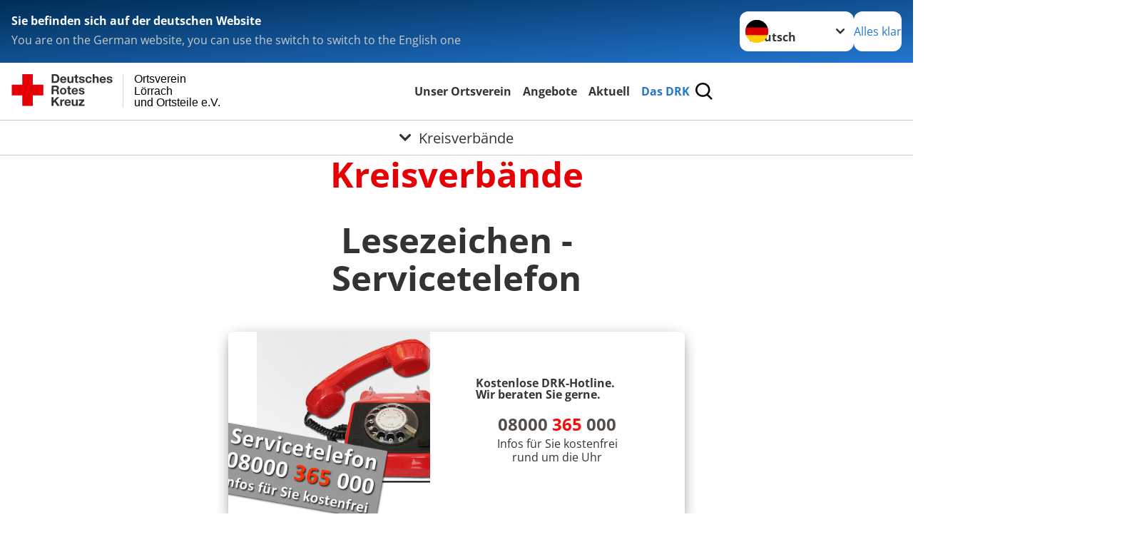

--- FILE ---
content_type: text/html; charset=utf-8
request_url: https://www.drk-ov-loerrach.de/das-drk/adressen/kreisverbaende.html
body_size: 13186
content:
<!DOCTYPE html>
<html lang="de">
<head>

<meta charset="utf-8">
<!-- 
	Produced by
	+Pluswerk AG
	https://www.pluswerk.ag/

	This website is powered by TYPO3 - inspiring people to share!
	TYPO3 is a free open source Content Management Framework initially created by Kasper Skaarhoj and licensed under GNU/GPL.
	TYPO3 is copyright 1998-2026 of Kasper Skaarhoj. Extensions are copyright of their respective owners.
	Information and contribution at https://typo3.org/
-->




<meta name="generator" content="TYPO3 CMS">
<meta name="description" content="Von A bis Z: Finden Sie hier Links zu den Internetauftritten sämtlicher Kreisverbände des Deutschen Roten Kreuzes.">
<meta name="keywords" content="Kreisverbände DRK, Kreisverband, Deutsches Rotes Kreuz">
<meta name="author" content="Deutsches Rotes Kreuz">
<meta name="viewport" content="width=device-width, initial-scale=1">
<meta property="og:image" content="https://www.drk-ov-loerrach.de/fileadmin/Bilder_und_Videos/map_mv_01.png">
<meta property="og:site_name" content="DRK e.V.">
<meta property="og:type" content="website">
<meta property="og:locale" content="de_DE">
<meta name="twitter:image" content="https://www.drk-ov-loerrach.de/fileadmin/Bilder_und_Videos/map_mv_01.png">
<meta name="twitter:card" content="summary_large_image">
<meta name="twitter:site" content="@roteskreuz_de">
<meta name="copyright" content="Deutsches Rotes Kreuz">
<meta name="rating" content="General">
<meta name="revisit-after" content="1">


<link rel="stylesheet" href="/_assets/9d0d9d423edf61855281dad6f8fda023/Css/styles.css?1756118756" media="all">
<link rel="stylesheet" href="/_assets/e2ef477b7510a2835782732fd483c6bc/StyleSheets/stylesheet.min.css?1764743946" media="all">
<link rel="stylesheet" href="/_assets/c6d4d274eb87a12180a04ff4360967d1/Css/VideoShariff.min.css?1729496416" media="all">
<link href="/_assets/3036a18f67c6f2577f93a58bff1da5be/Css/flyout.css?1764743946" rel="stylesheet" >




<script>
    const teaserImage="Teaser"
</script>

<meta property="og:title" content="Kreisverbände"><meta property="og:description" content="Von A bis Z: Die Kreisverbände des DRK finden Sie hier."><meta property="og:url" content="/das-drk/adressen/kreisverbaende.html"><meta property="twitter:title" content="Kreisverbände"><meta property="twitter:description" content="Von A bis Z: Die Kreisverbände des DRK finden Sie hier."><title>Kreisverbände - Ortsverein Lörrach und Ortsteile e.V.</title><!-- test23 -->




<link rel="apple-touch-icon" sizes="180x180" href="/_assets/e2ef477b7510a2835782732fd483c6bc/Icons/Favicon/apple-touch-icon.png?v=68ddf38fd">
<link rel="icon" type="image/png" sizes="32x32" href="/_assets/e2ef477b7510a2835782732fd483c6bc/Icons/Favicon/favicon-32x32.png?v=68ddf38fd">
<link rel="icon" type="image/png" sizes="16x16" href="/_assets/e2ef477b7510a2835782732fd483c6bc/Icons/Favicon/favicon-16x16.png?v=68ddf38fd">
<link rel="manifest" href="/_assets/e2ef477b7510a2835782732fd483c6bc/Icons/Favicon/site.webmanifest?v=68ddf38fd&quot; crossorigin=&quot;use-credentials">
<link rel="mask-icon" href="/_assets/e2ef477b7510a2835782732fd483c6bc/Icons/Favicon/safari-pinned-tab.svg?v=68ddf38fd&quot; color=&quot;#E60005">
<link rel="shortcut icon" href="/_assets/e2ef477b7510a2835782732fd483c6bc/Icons/Favicon/favicon.ico?v=68ddf38fd">
<meta name="msapplication-TileColor" content="#ffffff">
<meta name="msapplication-config" content="/_assets/e2ef477b7510a2835782732fd483c6bc/Icons/Favicon/browserconfig.xml?v=68ddf38fd">
<meta name="theme-color" content="#ffffff">




<link rel="canonical" href="/das-drk/adressen/kreisverbaende.html"/>

</head>
<body class="main">


<div class="body__wrapper hyphenate pagets__two_columns"><header id="header"><div class="language-suggest bg bg--blue" style="display: none"><div class="language-suggest__content"><div class="language-suggest__text"><p class="language-suggest__message language-suggest__message--current"><strong><span data-suggest-language="en" style="display: none">You are on the English website</span><span data-suggest-language="de" style="display: none">Sie befinden sich auf der deutschen Website</span><span data-suggest-language="fallback" style="display: none">We do not provide this content in your preferred language</span></strong></p><p class="language-suggest__message language-suggest__message--suggest"><span data-suggest-language="en" style="display: none">You are on the German website, you can use the switch to switch to the English one</span><span data-suggest-language="de" style="display: none">Sie befinden sich auf der englischen Website, Sie können mit dem Schalter auf die deutsche Website wechseln</span><span data-suggest-language="fallback" style="display: none">You can use the switch to switch to the another available language if you want</span></p></div><div class="language-suggest__actions"><nav class="language-menu"><img src="/_assets/e2ef477b7510a2835782732fd483c6bc/Icons/Flags/de.svg?a491da9c1549a36b293a6a391739dfda" width="16" height="16" alt="" aria-hidden="true" class="language-menu__flag language-menu__flag--de"><img src="/_assets/e2ef477b7510a2835782732fd483c6bc/Icons/Flags/de.svg?a491da9c1549a36b293a6a391739dfda" width="16" height="16" alt="" aria-hidden="true" class="language-menu__flag language-menu__flag--de"><label class="visually-hidden" for="lang-select-header">Sprache wechseln zu</label><select name="pets" id="lang-select-header" class="language-menu__select bg bg--default"><option class="language-menu__option language-menu__option--active" data-flag="de" value="/das-drk/adressen/kreisverbaende.html">Deutsch</option></select></nav><button class="language-suggest__close button button--secondary"><span data-suggest-language="en" style="display: none">Continue</span><span data-suggest-language="de" style="display: none">Alles klar</span><span data-suggest-language="fallback" style="display: none">Continue</span></button></div></div></div><div class="toolbar__wrap"><div class="toolbar"><style>
            .toolbar__logo, .toolbar__logo > svg, .toolbar__logo > img {
                max-height: 48px;
            }
        </style><a class="toolbar__logo" title="Zur Startseite" href="/startseite-ov-loerrach-und-ortsteile.html"><?xml version="1.0" encoding="UTF-8" standalone="no"?><!DOCTYPE svg PUBLIC "-//W3C//DTD SVG 1.1//EN" "http://www.w3.org/Graphics/SVG/1.1/DTD/svg11.dtd"><svg width="100%" height="100%" viewBox="0 0 369 59" version="1.1" xmlns="http://www.w3.org/2000/svg" xmlns:xlink="http://www.w3.org/1999/xlink" xml:space="preserve" xmlns:serif="http://www.serif.com/" style="fill-rule:evenodd;clip-rule:evenodd;stroke-linecap:round;stroke-linejoin:round;stroke-miterlimit:1.5;"><g transform="matrix(1,0,0,1,-10,-2)"><g id="Bergwacht"></g><g id="Schwesternschaft"></g><g id="JRK"></g><g id="WW"></g><g id="BRK"></g><g id="DRK" transform="matrix(1,0,0,1,0.559372,1.81141)"><g id="Beschriftung" transform="matrix(1,0,0,1,96.165,0)"><g id="line3" transform="matrix(0.936334,0,0,1,-64.3047,39.6912)"><g transform="matrix(1.068,0,0,1,-13.7389,0)"><text id="f" x="202.057px" y="15.25px" style="font-family:'ArialMT', 'Arial', sans-serif;font-size:20px;">und Ortsteile e.V.</text></g></g><g id="line2" transform="matrix(0.934693,0,0,1,-63.6098,20.1375)"><g transform="matrix(1.06987,0,0,1,-14.1177,0)"><text id="f1" serif:id="f" x="202.057px" y="15.25px" style="font-family:'ArialMT', 'Arial', sans-serif;font-size:20px;">Lörrach</text></g></g><g id="line1" transform="matrix(0.936801,0,0,1,-64.1996,0.204079)"><g transform="matrix(1.06746,0,0,1,-13.6312,0)"><text id="f2" serif:id="f" x="202.057px" y="15.25px" style="font-family:'ArialMT', 'Arial', sans-serif;font-size:20px;">Ortsverein</text></g></g></g><g transform="matrix(0.0894207,0,0,1.13566,184.16,-3.04006)"><g id="Linie"><rect x="201.423" y="2.583" width="0.97" height="49.778" style="fill:rgb(235,235,235);stroke:black;stroke-width:1.24px;"/></g></g><g id="Logo"><g transform="matrix(1,0,0,1,9.97554,0.135392)"><g id="DRK-Logo-Text" serif:id="DRK Logo Text"><path d="M68.75,0.01L75.29,0.01C79.2,0.01 82.12,2.47 82.12,7.45C82.12,11.82 79.89,15.06 75.29,15.06L68.78,15.06L68.78,0.01M72.08,12.31L75.03,12.31C76.94,12.31 78.79,11.12 78.79,7.8C78.79,4.76 77.75,2.82 74.45,2.82L72.08,2.82L72.08,12.31ZM86.41,10.37C86.5,12.28 87.42,13.15 89.1,13.15C90.32,13.15 91.28,12.43 91.48,11.73L94.12,11.73C93.28,14.31 91.49,15.41 89.02,15.41C85.58,15.41 83.43,13.04 83.43,9.68C83.43,6.32 85.69,3.92 89.02,3.92C92.73,3.92 94.55,7.05 94.32,10.4L86.42,10.37M91.31,8.46C91.05,6.93 90.38,6.15 88.94,6.15C87.03,6.15 86.48,7.62 86.45,8.46L91.31,8.46ZM106.31,15.12L103.47,15.12L103.47,13.59L103.41,13.59C102.69,14.74 101.44,15.44 100.08,15.44C96.9,15.44 96.08,13.62 96.08,10.95L96.08,4.18L99.09,4.18L99.09,10.35C99.09,12.17 99.61,13.04 101,13.04C102.62,13.04 103.32,12.14 103.32,9.91L103.32,4.18L106.33,4.18L106.3,15.12M112.52,4.18L114.72,4.18L114.72,6.18L112.52,6.18L112.52,11.62C112.52,12.63 112.78,12.9 113.79,12.9C114.11,12.9 114.4,12.87 114.72,12.81L114.72,15.16C114.2,15.25 113.56,15.27 112.92,15.27C111.07,15.27 109.48,14.84 109.48,12.67L109.48,6.2L107.68,6.2L107.68,4.17L109.53,4.17L109.53,0.91L112.54,0.91L112.51,4.18M118.65,11.56C118.68,12.86 119.78,13.41 120.96,13.41C121.83,13.41 122.93,13.06 122.93,12.02C122.93,11.12 121.69,10.8 119.54,10.34C117.8,9.96 116.07,9.36 116.07,7.42C116.07,4.64 118.47,3.92 120.81,3.92C123.15,3.92 125.38,4.73 125.62,7.39L122.75,7.39C122.67,6.23 121.77,5.91 120.69,5.91C120.02,5.91 119.01,6.03 119.01,6.92C119.01,7.99 120.69,8.14 122.4,8.54C124.19,8.94 125.87,9.58 125.87,11.61C125.87,14.48 123.38,15.4 120.89,15.4C118.4,15.4 115.88,14.44 115.77,11.55L118.63,11.55M134.93,7.99C134.73,6.77 133.95,6.11 132.7,6.11C130.79,6.11 130.15,8.05 130.15,9.67C130.15,11.29 130.76,13.11 132.64,13.11C134.03,13.11 134.84,12.21 135.02,10.88L137.92,10.88C137.54,13.78 135.54,15.37 132.65,15.37C129.35,15.37 127.12,13.05 127.12,9.78C127.12,6.51 129.15,3.88 132.71,3.88C135.29,3.88 137.66,5.24 137.83,8.02L134.94,7.99M139.63,-0L142.64,-0L142.64,5.68L142.7,5.68C143.46,4.47 144.76,3.83 145.89,3.83C149.08,3.83 149.88,5.65 149.88,8.32L149.88,15.06L146.87,15.06L146.87,8.9C146.87,7.08 146.35,6.21 144.96,6.21C143.34,6.21 142.64,7.11 142.64,9.34L142.64,15.07L139.63,15.07L139.63,0.01M154.51,10.37C154.6,12.28 155.52,13.15 157.2,13.15C158.42,13.15 159.37,12.43 159.57,11.73L162.2,11.73C161.36,14.31 159.57,15.41 157.08,15.41C153.64,15.41 151.49,13.04 151.49,9.68C151.49,6.32 153.75,3.92 157.08,3.92C160.79,3.92 162.61,7.05 162.38,10.4L154.51,10.37M159.37,8.46C159.08,6.93 158.45,6.15 157,6.15C155.09,6.15 154.54,7.62 154.51,8.46L159.37,8.46ZM166.46,11.56C166.49,12.86 167.59,13.41 168.75,13.41C169.62,13.41 170.72,13.06 170.72,12.02C170.72,11.12 169.48,10.8 167.33,10.34C165.59,9.96 163.86,9.36 163.86,7.42C163.86,4.64 166.26,3.92 168.61,3.92C170.96,3.92 173.18,4.73 173.42,7.39L170.55,7.39C170.46,6.23 169.57,5.91 168.49,5.91C167.83,5.91 166.81,6.03 166.81,6.92C166.81,7.99 168.49,8.14 170.2,8.54C171.94,8.94 173.67,9.58 173.67,11.61C173.67,14.48 171.18,15.4 168.69,15.4C166.2,15.4 163.68,14.44 163.57,11.55L166.46,11.55M68.79,19.77L76.92,19.77C79.61,19.77 81.32,21.65 81.32,23.94C81.32,25.73 80.6,27.04 78.95,27.73L78.95,27.79C80.57,28.22 81.03,29.79 81.15,31.32C81.21,32.28 81.18,34.04 81.79,34.88L78.46,34.88C78.06,33.92 78.11,32.48 77.94,31.26C77.71,29.67 77.1,28.97 75.42,28.97L72.09,28.97L72.09,34.85L68.76,34.85L68.79,19.77M72.09,26.6L75.7,26.6C77.18,26.6 77.99,25.96 77.99,24.46C77.99,22.96 77.18,22.38 75.7,22.38L72.09,22.38L72.09,26.6ZM88.76,23.65C92.2,23.65 94.4,25.94 94.4,29.41C94.4,32.88 92.17,35.14 88.76,35.14C85.35,35.14 83.12,32.85 83.12,29.41C83.09,25.94 85.35,23.65 88.76,23.65M88.76,32.91C90.82,32.91 91.42,31.11 91.42,29.44C91.42,27.64 90.81,25.94 88.76,25.94C86.71,25.94 86.12,27.73 86.12,29.44C86.12,31.15 86.7,32.91 88.76,32.91M100.11,23.91L102.31,23.91L102.31,25.91L100.11,25.91L100.11,31.35C100.11,32.36 100.37,32.62 101.38,32.62C101.7,32.62 101.99,32.59 102.31,32.54L102.31,34.89C101.79,34.97 101.15,35 100.52,35C98.66,35 97.07,34.57 97.07,32.4L97.07,25.94L95.22,25.94L95.22,23.94L97.07,23.94L97.07,20.67L100.08,20.67L100.08,23.91M106.28,30.16C106.37,32.07 107.29,32.94 108.97,32.94C110.19,32.94 111.14,32.19 111.35,31.52L113.98,31.52C113.14,34.1 111.35,35.2 108.86,35.2C105.41,35.2 103.27,32.83 103.27,29.47C103.27,26.11 105.53,23.71 108.86,23.71C112.56,23.71 114.39,26.84 114.16,30.2L106.28,30.17M111.17,28.26C110.88,26.72 110.24,25.94 108.8,25.94C106.89,25.94 106.34,27.42 106.31,28.26L111.17,28.26ZM118.26,31.33C118.29,32.63 119.39,33.18 120.57,33.18C121.44,33.18 122.54,32.84 122.54,31.79C122.54,30.89 121.29,30.57 119.15,30.11C117.41,29.73 115.68,29.13 115.68,27.19C115.68,24.41 118.08,23.69 120.43,23.69C122.78,23.69 125,24.5 125.23,27.16L122.42,27.16C122.34,26 121.47,25.68 120.37,25.68C119.71,25.68 118.69,25.8 118.69,26.69C118.69,27.76 120.37,27.9 122.08,28.31C123.87,28.71 125.55,29.35 125.55,31.38C125.55,34.25 123.06,35.17 120.57,35.17C118.08,35.17 115.56,34.21 115.45,31.32L118.26,31.32M68.73,39.57L72.06,39.57L72.06,45.85L77.96,39.57L82.1,39.57L76.22,45.5L82.68,54.65L78.51,54.65L73.97,47.87L72.06,49.81L72.06,54.64L68.73,54.64L68.73,39.56L68.73,39.57ZM83.7,43.72L86.54,43.72L86.54,45.75L86.57,45.75C87.12,44.39 88.6,43.43 90.05,43.43C90.25,43.43 90.51,43.46 90.72,43.55L90.72,46.33C90.37,46.26 90.01,46.22 89.65,46.21C87.45,46.21 86.7,47.8 86.7,49.71L86.7,54.63L83.69,54.63L83.72,43.72M94.02,49.94C94.11,51.85 95.03,52.69 96.71,52.69C97.9,52.69 98.88,51.94 99.08,51.27L101.72,51.27C100.88,53.85 99.08,54.95 96.6,54.95C93.16,54.95 91.01,52.58 91.01,49.22C91.01,45.86 93.27,43.46 96.6,43.46C100.31,43.46 102.13,46.59 101.9,49.94L94.02,49.94M98.88,48.03C98.59,46.49 97.95,45.71 96.51,45.71C94.6,45.71 94.05,47.19 94.02,48.02L98.88,48.02L98.88,48.03ZM113.7,54.67L110.86,54.67L110.86,53.16L110.8,53.16C110.09,54.31 108.83,55.01 107.47,55.01C104.29,55.01 103.48,53.19 103.48,50.52L103.48,43.8L106.49,43.8L106.49,49.97C106.49,51.79 107.01,52.66 108.4,52.66C110.02,52.66 110.72,51.77 110.72,49.54L110.72,43.81L113.73,43.81L113.7,54.66M115.38,52.4L121.03,46L115.82,46L115.82,43.71L125,43.71L125,46L119.36,52.4L125.41,52.4L125.41,54.66L115.39,54.66L115.39,52.4L115.38,52.4Z" style="fill:rgb(51,51,51);fill-rule:nonzero;"/></g></g><g transform="matrix(1,0,0,1,9.97554,0.135392)"><g id="Rotkreuz-Logo" serif:id="Rotkreuz Logo"><path d="M36.39,0.1L36.39,18.3L54.57,18.3L54.57,36.54L36.39,36.54L36.39,54.75L18.18,54.75L18.18,36.54L0,36.54L0,18.3L18.18,18.3L18.18,0.1L36.39,0.1Z" style="fill:rgb(230,0,5);fill-rule:nonzero;"/></g></g></g></g></g></svg></a><div class="toolbar__navigation"><button class="toolbar__search-button" style="display: none" title="Öffne Suche und Quick Links"><?xml version="1.0" encoding="UTF-8" standalone="no"?><!DOCTYPE svg PUBLIC "-//W3C//DTD SVG 1.1//EN" "http://www.w3.org/Graphics/SVG/1.1/DTD/svg11.dtd"><svg width="100%" height="100%" viewBox="0 0 50 50" version="1.1" xmlns="http://www.w3.org/2000/svg" xmlns:xlink="http://www.w3.org/1999/xlink" xml:space="preserve" xmlns:serif="http://www.serif.com/" style="fill-rule:evenodd;clip-rule:evenodd;stroke-linejoin:round;stroke-miterlimit:2;"><g transform="matrix(1.77966,1.78561,-0.708286,0.705925,15.3624,-28.8202)"><rect x="23.063" y="24.359" width="7.693" height="4.408" style="fill:white;"/></g><g transform="matrix(0.740022,0,0,0.745117,5.66748,5.35482)"><path d="M50,46.35L37.45,34.23C40.853,30.527 42.748,25.679 42.76,20.65C42.76,9.26 33.17,0 21.38,0C9.59,0 0,9.26 0,20.65C0,32.04 9.59,41.29 21.38,41.29C25.672,41.301 29.872,40.041 33.45,37.67L46.22,50L50,46.35ZM5.35,20.65C5.35,12.11 12.54,5.16 21.35,5.16C30.16,5.16 37.35,12.16 37.35,20.65C37.35,29.14 30.16,36.13 21.35,36.13C12.54,36.13 5.35,29.19 5.35,20.65Z" style="fill:white;fill-rule:nonzero;"/></g><path d="M50,46.35L37.45,34.23C40.853,30.527 42.748,25.679 42.76,20.65C42.76,9.26 33.17,0 21.38,0C9.59,0 0,9.26 0,20.65C0,32.04 9.59,41.29 21.38,41.29C25.672,41.301 29.872,40.041 33.45,37.67L46.22,50L50,46.35ZM5.35,20.65C5.35,12.11 12.54,5.16 21.35,5.16C30.16,5.16 37.35,12.16 37.35,20.65C37.35,29.14 30.16,36.13 21.35,36.13C12.54,36.13 5.35,29.19 5.35,20.65Z" style="fill-rule:nonzero;"/></svg></button></div><button class="toolbar__nav-search-button" title="Öffne Hauptmenü und Suche" data-title-close="Schließe Hauptmenü und Suche"><svg width="10" height="10" aria-hidden="true"><use href="/_assets/e2ef477b7510a2835782732fd483c6bc/Icons/Sprites/essential-sprite.svg?5a6512e3afb37ee7cc7d2bd22d55a5c3#search"></use></svg><span></span></button></div></div><div class="main-menu__wrap" style="display: none"><div class="global-search" style="display: none"><form class="global-search__form" action="/suche.html" method="get" accept-charset="utf-8" novalidate=""><fieldset class="global-search__fieldset" aria-labelledby="global-search-input-label"><legend class="visually-hidden">Suche</legend><label for="global-search-input" class="visually-hidden" id="global-search-input-label">Suche</label><input type="search" id="global-search-input" class="global-search__input tx-solr-q js-solr-q form-control"
                       placeholder="durchsuchen"
                       name="tx_kesearch_pi1[sword]" minlength="3" autocomplete="off" required><button class="global-search__submit" title="Alle Inhalte durchsuchen" type="submit"><svg width="10" height="10" aria-hidden="true"><use href="/_assets/e2ef477b7510a2835782732fd483c6bc/Icons/Sprites/essential-sprite.svg?5a6512e3afb37ee7cc7d2bd22d55a5c3#search"></use></svg></button><button class="global-search__close" title="Suche und Quick Links schließen"></button></fieldset></form><nav class="quicklinks" style="display: none"><div class="quicklinks__title">
                    Quick Links
                </div><ul class="quicklinks__list"><li class="quicklinks__item"><a href="/das-drk/adressen.html" class="quicklinks__link">Adressen</a></li><li class="quicklinks__item"><a href="/der-ortsverein/kontakt/ansprechpartner.html" class="quicklinks__link">Kontakt</a></li><li class="quicklinks__item"><a href="/footer-menue-deutsch/service/sitemap.html" class="quicklinks__link">Sitemap</a></li><li class="quicklinks__item"><a href="/footer-menue-deutsch/service/datenschutz.html" class="quicklinks__link">Datenschutz</a></li><li class="quicklinks__item"><a href="/footer-menue-deutsch/service/impressum.html" class="quicklinks__link">Impressum</a></li></ul></nav></div><nav id="main-menu" class="main-menu" aria-label="Hauptmenü"><ul class="main-menu__list"><li class="main-menu__item"><a href="/start/unser-ortsverein.html" target="_self" class="main-menu__link">
                        Unser Ortsverein
                    </a></li><li class="main-menu__item"><a href="/wir-fuer-sie.html" target="_self" class="main-menu__link">
                        Angebote
                    </a></li><li class="main-menu__item"><a href="/aktuell.html" target="_self" class="main-menu__link">
                        Aktuell
                    </a></li><li class="main-menu__item"><a href="/8.html" target="_self" class="main-menu__link main-menu__link--active">
                        Das DRK
                    </a></li></ul></nav></div><div class="sub-menu__bar"><button class="sub-menu__topic-button" aria-label="Öffne Untermenü von Kreisverbände"><span><svg width="12" height="12" aria-hidden="true"><use href="/_assets/e2ef477b7510a2835782732fd483c6bc/Icons/Sprites/general-sprite.svg?06dbf67f9dd2446fd5c3e13a19efd354#chevron"></use></svg>
                        Kreisverbände
                    </span></button></div><div class="sub-menu__nav-wrap" style="visibility: hidden"><nav class="sub-menu__nav" aria-label="Untermenü von Kreisverbände"><div class="sub-menu__list-wrap"><ul class="sub-menu__list"><li class="sub-menu__item" style="display: none"><button class="sub-menu__button sub-menu__button--next sub-menu__button--active" style="display: none">
                    Adressen
                    <svg width="10" height="7" aria-hidden="true"><use href="/_assets/e2ef477b7510a2835782732fd483c6bc/Icons/Sprites/general-sprite.svg?06dbf67f9dd2446fd5c3e13a19efd354#chevron"></use></svg></button><ul class="sub-menu__list" style="display: none"><li class="sub-menu__item" style="display: none"><button class="sub-menu__button sub-menu__button--back"><svg width="10" height="7" aria-hidden="true"><use href="/_assets/e2ef477b7510a2835782732fd483c6bc/Icons/Sprites/general-sprite.svg?06dbf67f9dd2446fd5c3e13a19efd354#chevron"></use></svg>
                            zurück
                        </button></li><li class="sub-menu__item" style="display: none"><a href="/das-drk/adressen.html" style="display: none" class="sub-menu__link"><span class="sub-menu__overview-label">Übersichtsseite</span><span class="sub-menu__link-label">Adressen</span></a></li><li class="sub-menu__item" style="display: none"><a style="display: none" class="sub-menu__link" href="/das-drk/adressen/landesverbaende.html"><span class="sub-menu__link-label">Landesverbände</span></a></li><li class="sub-menu__item" style="display: none"><a style="display: none" class="sub-menu__link sub-menu__link--current" href="/das-drk/adressen/kreisverbaende.html"><span class="sub-menu__link-label">Kreisverbände</span></a></li><li class="sub-menu__item" style="display: none"><a style="display: none" class="sub-menu__link" href="/das-drk/adressen/schwesternschaften.html"><span class="sub-menu__link-label">Schwesternschaften</span></a></li><li class="sub-menu__item" style="display: none"><button class="sub-menu__button sub-menu__button--next" style="display: none">
                    Rotes Kreuz international
                    <svg width="10" height="7" aria-hidden="true"><use href=""></use></svg></button><ul class="sub-menu__list" style="display: none"><li class="sub-menu__item" style="display: none"><button class="sub-menu__button sub-menu__button--back"><svg width="10" height="7" aria-hidden="true"><use href=""></use></svg>
                            zurück
                        </button></li><li class="sub-menu__item" style="display: none"><a href="/das-drk/adressen/rotes-kreuz-international.html" style="display: none" class="sub-menu__link"><span class="sub-menu__overview-label">Übersichtsseite</span><span class="sub-menu__link-label">Rotes Kreuz international</span></a></li><li class="sub-menu__item" style="display: none"><a style="display: none" class="sub-menu__link" href="http://www.icrc.org/" rel="noreferrer"><span class="sub-menu__link-label">IKRK</span></a></li><li class="sub-menu__item" style="display: none"><a style="display: none" class="sub-menu__link" href="http://www.ifrc.org" rel="noreferrer"><span class="sub-menu__link-label">IFRC</span></a></li><li class="sub-menu__item" style="display: none"><a style="display: none" class="sub-menu__link" href="http://www.ifrc.org/en/who-we-are/directory/web-pages/" rel="noreferrer"><span class="sub-menu__link-label">Nat. Gesellschaften</span></a></li></ul></li><li class="sub-menu__item" style="display: none"><a style="display: none" class="sub-menu__link" href="/das-drk/adressen/generalsekretariat.html"><span class="sub-menu__link-label">Generalsekretariat</span></a></li></ul></li><li class="sub-menu__item" style="display: none"><button class="sub-menu__button sub-menu__button--next" style="display: none">
                    Intern
                    <svg width="10" height="7" aria-hidden="true"><use href="/_assets/e2ef477b7510a2835782732fd483c6bc/Icons/Sprites/general-sprite.svg?06dbf67f9dd2446fd5c3e13a19efd354#chevron"></use></svg></button><ul class="sub-menu__list" style="display: none"><li class="sub-menu__item" style="display: none"><button class="sub-menu__button sub-menu__button--back"><svg width="10" height="7" aria-hidden="true"><use href="/_assets/e2ef477b7510a2835782732fd483c6bc/Icons/Sprites/general-sprite.svg?06dbf67f9dd2446fd5c3e13a19efd354#chevron"></use></svg>
                            zurück
                        </button></li><li class="sub-menu__item" style="display: none"><a href="/das-drk/intern.html" style="display: none" class="sub-menu__link"><span class="sub-menu__overview-label">Übersichtsseite</span><span class="sub-menu__link-label">Intern</span></a></li><li class="sub-menu__item" style="display: none"><a style="display: none" class="sub-menu__link" href="/das-drk/intern/login.html"><span class="sub-menu__link-label">Login</span></a></li></ul></li></ul></div></nav></div></header><main id="main"><!--TYPO3SEARCH_begin--><div id="c2258" class="frame frame-type-header frame-layout-0"><header class="header"><h1 class="header__header">
				Kreisverbände
			</h1></header></div><div id="c18427" class="frame frame-type-drk_calltoaction frame-layout-0"><header class="header"><h2 class="header__header">
				Lesezeichen - Servicetelefon
			</h2></header><div class="topics-teaser"><div class="topics-teaser__item topics-teaser__item--66-right bg bg--default"><div class="topics-teaser__image"><picture><source srcset="/fileadmin/_processed_/3/9/csm_banner-2013_a40e9fc15f.jpg" media="(max-width: 576px)"><img src="/fileadmin/_processed_/3/9/csm_banner-2013_223fdfe1b0.jpg"
                     alt="" title="" loading="lazy"
                     srcset="/fileadmin/_processed_/3/9/csm_banner-2013_47c6996a93.jpg 760w,
                             /fileadmin/_processed_/3/9/csm_banner-2013_223fdfe1b0.jpg 854w"
                     sizes="(min-width: 1344px) 854px, (min-width: 769px) calc(66vw - 64px)"/></picture></div><div class="topics-teaser__text topics-teaser__text--66-right bg--default"><p style="font-size: 12pt; line-height: 1;"><b>Kostenlose DRK-Hotline. <br>Wir beraten Sie gerne.</b></p><p style="text-align: center; color: #554f4a; font-size: 18pt;"><span style="text-align: center; color: #554f4a; font-size: 18pt;"><a href="tel:+0800365000"><span style="text-align: center; color: #554f4a; font-size: 18pt;"><b> 08000 <span style="color: rgb(255, 6, 10);">365</span> 000 </b></span></a></span></p><p style="text-align: center; line-height: 1.2; font-size: 12pt; margin-top: -24px"> Infos für Sie kostenfrei <br>rund um die Uhr</p><div class="topics-teaser__button-wrapper"></div></div></div></div><script>
            document.querySelectorAll('.frame-type-drk_calltoaction').forEach(element => {
                element.classList.add('frame-type-plusdrkcontentelements_topics_teaser');
            });
        </script></div><div id="c2259" class="frame frame-type-drkaddresses_organisationlist frame-list-type-drkaddresses_organisationplugin frame-layout-0"><div class="tx-drk-addresses">
	
	<h3 class="tx-addresses-head">Rotkreuz Kreisverbände</h3>
	<p>Bitte klicken Sie auf den Anfangsbuchstaben des gesuchten Kreisverbandes.</p>
	<ul class="c-addresses-glossary">
		
			<li>
				
						<strong>A</strong>
					
			</li>
		
			<li>
				
						
								<a class="link-style" href="/das-drk/adressen/kreisverbaende.html?tx_drkaddresses_organisationlist%5Bcontroller%5D=OrganisationList&amp;tx_drkaddresses_organisationlist%5Bsection%5D=B&amp;cHash=c34fdedeb2548b05027eca9e703d62a1">B</a>
							
					
			</li>
		
			<li>
				
						
								<a class="link-style" href="/das-drk/adressen/kreisverbaende.html?tx_drkaddresses_organisationlist%5Bcontroller%5D=OrganisationList&amp;tx_drkaddresses_organisationlist%5Bsection%5D=C&amp;cHash=3e1872f4a6573e28a5388403b6204f89">C</a>
							
					
			</li>
		
			<li>
				
						
								<a class="link-style" href="/das-drk/adressen/kreisverbaende.html?tx_drkaddresses_organisationlist%5Bcontroller%5D=OrganisationList&amp;tx_drkaddresses_organisationlist%5Bsection%5D=D&amp;cHash=328a5cd7a31e0ac10965f2b21f4e30db">D</a>
							
					
			</li>
		
			<li>
				
						
								<a class="link-style" href="/das-drk/adressen/kreisverbaende.html?tx_drkaddresses_organisationlist%5Bcontroller%5D=OrganisationList&amp;tx_drkaddresses_organisationlist%5Bsection%5D=E&amp;cHash=4093d084320a5a1c7954b40d1c18a394">E</a>
							
					
			</li>
		
			<li>
				
						
								<a class="link-style" href="/das-drk/adressen/kreisverbaende.html?tx_drkaddresses_organisationlist%5Bcontroller%5D=OrganisationList&amp;tx_drkaddresses_organisationlist%5Bsection%5D=F&amp;cHash=270a840802d9ce062dc40cd57b5a7c1f">F</a>
							
					
			</li>
		
			<li>
				
						
								<a class="link-style" href="/das-drk/adressen/kreisverbaende.html?tx_drkaddresses_organisationlist%5Bcontroller%5D=OrganisationList&amp;tx_drkaddresses_organisationlist%5Bsection%5D=G&amp;cHash=a6c8228e0fdbeeab9261270018fc5e69">G</a>
							
					
			</li>
		
			<li>
				
						
								<a class="link-style" href="/das-drk/adressen/kreisverbaende.html?tx_drkaddresses_organisationlist%5Bcontroller%5D=OrganisationList&amp;tx_drkaddresses_organisationlist%5Bsection%5D=H&amp;cHash=4545dfda05a2325818ab674355daf580">H</a>
							
					
			</li>
		
			<li>
				
						
								<a class="link-style" href="/das-drk/adressen/kreisverbaende.html?tx_drkaddresses_organisationlist%5Bcontroller%5D=OrganisationList&amp;tx_drkaddresses_organisationlist%5Bsection%5D=I&amp;cHash=db9cd176330fca9366fc41c47f532adf">I</a>
							
					
			</li>
		
			<li>
				
						
								<a class="link-style" href="/das-drk/adressen/kreisverbaende.html?tx_drkaddresses_organisationlist%5Bcontroller%5D=OrganisationList&amp;tx_drkaddresses_organisationlist%5Bsection%5D=J&amp;cHash=7b1bb4aaef49cd8c1475816ab464fb98">J</a>
							
					
			</li>
		
			<li>
				
						
								<a class="link-style" href="/das-drk/adressen/kreisverbaende.html?tx_drkaddresses_organisationlist%5Bcontroller%5D=OrganisationList&amp;tx_drkaddresses_organisationlist%5Bsection%5D=K&amp;cHash=6511961d51257e9724f5c2d4350d654d">K</a>
							
					
			</li>
		
			<li>
				
						
								<a class="link-style" href="/das-drk/adressen/kreisverbaende.html?tx_drkaddresses_organisationlist%5Bcontroller%5D=OrganisationList&amp;tx_drkaddresses_organisationlist%5Bsection%5D=L&amp;cHash=814b1cc52c329557ac022337d63e210f">L</a>
							
					
			</li>
		
			<li>
				
						
								<a class="link-style" href="/das-drk/adressen/kreisverbaende.html?tx_drkaddresses_organisationlist%5Bcontroller%5D=OrganisationList&amp;tx_drkaddresses_organisationlist%5Bsection%5D=M&amp;cHash=e51eebe66286c8b369c3682757228a4b">M</a>
							
					
			</li>
		
			<li>
				
						
								<a class="link-style" href="/das-drk/adressen/kreisverbaende.html?tx_drkaddresses_organisationlist%5Bcontroller%5D=OrganisationList&amp;tx_drkaddresses_organisationlist%5Bsection%5D=N&amp;cHash=1bd23ff4454bb749e2985ba063d70fb2">N</a>
							
					
			</li>
		
			<li>
				
						
								<a class="link-style" href="/das-drk/adressen/kreisverbaende.html?tx_drkaddresses_organisationlist%5Bcontroller%5D=OrganisationList&amp;tx_drkaddresses_organisationlist%5Bsection%5D=O&amp;cHash=728d52fb6aed21eb13906a324959a914">O</a>
							
					
			</li>
		
			<li>
				
						
								<a class="link-style" href="/das-drk/adressen/kreisverbaende.html?tx_drkaddresses_organisationlist%5Bcontroller%5D=OrganisationList&amp;tx_drkaddresses_organisationlist%5Bsection%5D=P&amp;cHash=d52d328b7917e7eb8c4c6c68f5ae3e19">P</a>
							
					
			</li>
		
			<li>
				
						
								<a class="link-style" href="/das-drk/adressen/kreisverbaende.html?tx_drkaddresses_organisationlist%5Bcontroller%5D=OrganisationList&amp;tx_drkaddresses_organisationlist%5Bsection%5D=Q&amp;cHash=e442b65aa6f90dd1ffc5a771a6f20d03">Q</a>
							
					
			</li>
		
			<li>
				
						
								<a class="link-style" href="/das-drk/adressen/kreisverbaende.html?tx_drkaddresses_organisationlist%5Bcontroller%5D=OrganisationList&amp;tx_drkaddresses_organisationlist%5Bsection%5D=R&amp;cHash=9899ad38dc42d703f869045466dc346e">R</a>
							
					
			</li>
		
			<li>
				
						
								<a class="link-style" href="/das-drk/adressen/kreisverbaende.html?tx_drkaddresses_organisationlist%5Bcontroller%5D=OrganisationList&amp;tx_drkaddresses_organisationlist%5Bsection%5D=S&amp;cHash=c4b4b0939dd6d69a941d62472eaf05e6">S</a>
							
					
			</li>
		
			<li>
				
						
								<a class="link-style" href="/das-drk/adressen/kreisverbaende.html?tx_drkaddresses_organisationlist%5Bcontroller%5D=OrganisationList&amp;tx_drkaddresses_organisationlist%5Bsection%5D=T&amp;cHash=979a5ea1eae2c2e7a0c99a5483153c78">T</a>
							
					
			</li>
		
			<li>
				
						
								<a class="link-style" href="/das-drk/adressen/kreisverbaende.html?tx_drkaddresses_organisationlist%5Bcontroller%5D=OrganisationList&amp;tx_drkaddresses_organisationlist%5Bsection%5D=U&amp;cHash=f08aa88905419327722408bac70136d4">U</a>
							
					
			</li>
		
			<li>
				
						
								<a class="link-style" href="/das-drk/adressen/kreisverbaende.html?tx_drkaddresses_organisationlist%5Bcontroller%5D=OrganisationList&amp;tx_drkaddresses_organisationlist%5Bsection%5D=V&amp;cHash=c60bc07aeafff6b292a0882a3aae5a08">V</a>
							
					
			</li>
		
			<li>
				
						
								<a class="link-style" href="/das-drk/adressen/kreisverbaende.html?tx_drkaddresses_organisationlist%5Bcontroller%5D=OrganisationList&amp;tx_drkaddresses_organisationlist%5Bsection%5D=W&amp;cHash=4238952368575f8e7b2d4883ea99fff7">W</a>
							
					
			</li>
		
			<li>
				
						
								<a class="link-style" href="/das-drk/adressen/kreisverbaende.html?tx_drkaddresses_organisationlist%5Bcontroller%5D=OrganisationList&amp;tx_drkaddresses_organisationlist%5Bsection%5D=X&amp;cHash=644d1d7edb5ff9171c2ec98f3b31cc9c">X</a>
							
					
			</li>
		
			<li>
				
						
								<a class="link-style" href="/das-drk/adressen/kreisverbaende.html?tx_drkaddresses_organisationlist%5Bcontroller%5D=OrganisationList&amp;tx_drkaddresses_organisationlist%5Bsection%5D=Y&amp;cHash=323f5de361a73bc37c8181b9a8abce90">Y</a>
							
					
			</li>
		
			<li>
				
						
								<a class="link-style" href="/das-drk/adressen/kreisverbaende.html?tx_drkaddresses_organisationlist%5Bcontroller%5D=OrganisationList&amp;tx_drkaddresses_organisationlist%5Bsection%5D=Z&amp;cHash=36b21d72257ff5fd3fb5025030637eb9">Z</a>
							
					
			</li>
		
	</ul>
	<div class="c-addresses">
		<table class="c-addresses__table">
			<tr>
				<th scope="col">
                    <header class="header">
					    <h4>Kreisverband</h4>
                    </header>
				</th>
				<th scope="col">
                    <header class="header">
					    <h4>Landesverband</h4>
                    </header>
				</th>
			</tr>
			
				<tr>
					<td class="c-addresses__tableitem c-addresses__tableitem--equal">
						
								<a href="/das-drk/adressen/kreisverbaende.html?tx_drkaddresses_organisationlist%5Baction%5D=detail&amp;tx_drkaddresses_organisationlist%5Bcontroller%5D=OrganisationList&amp;tx_drkaddresses_organisationlist%5Borganisation%5D=0101&amp;cHash=cbdec479eea32f436cacfa6f114a3a1d">Aalen </a>
							
					</td>
					<td class="c-addresses__tableitem">
						<a href="/das-drk/adressen/landesverbaende.html?tx_drkaddresses_organisationoverview%5Baction%5D=detail&amp;tx_drkaddresses_organisationoverview%5Bcontroller%5D=OrganisationOverview&amp;tx_drkaddresses_organisationoverview%5Borganisation%5D=0100&amp;cHash=d7d6ca20e44eb6238e2ec3c28d767d9d">Baden-Württemberg </a>
					</td>
				</tr>
			
				<tr>
					<td class="c-addresses__tableitem c-addresses__tableitem--equal">
						
								<a href="/das-drk/adressen/kreisverbaende.html?tx_drkaddresses_organisationlist%5Baction%5D=detail&amp;tx_drkaddresses_organisationlist%5Bcontroller%5D=OrganisationList&amp;tx_drkaddresses_organisationlist%5Borganisation%5D=1002&amp;cHash=407b2b6ae160b88ff644f07c3f659b08">Ahrweiler </a>
							
					</td>
					<td class="c-addresses__tableitem">
						<a href="/das-drk/adressen/landesverbaende.html?tx_drkaddresses_organisationoverview%5Baction%5D=detail&amp;tx_drkaddresses_organisationoverview%5Bcontroller%5D=OrganisationOverview&amp;tx_drkaddresses_organisationoverview%5Borganisation%5D=1000&amp;cHash=b7d839b3a9c53621668d49432fabee40">Rheinland-Pfalz </a>
					</td>
				</tr>
			
				<tr>
					<td class="c-addresses__tableitem c-addresses__tableitem--equal">
						
								<a href="/das-drk/adressen/kreisverbaende.html?tx_drkaddresses_organisationlist%5Baction%5D=detail&amp;tx_drkaddresses_organisationlist%5Bcontroller%5D=OrganisationList&amp;tx_drkaddresses_organisationlist%5Borganisation%5D=0269&amp;cHash=a44f1e9077ab02b55bdb602a47720ed7">Aichach-Friedberg</a>
							
					</td>
					<td class="c-addresses__tableitem">
						<a href="/das-drk/adressen/landesverbaende.html?tx_drkaddresses_organisationoverview%5Baction%5D=detail&amp;tx_drkaddresses_organisationoverview%5Bcontroller%5D=OrganisationOverview&amp;tx_drkaddresses_organisationoverview%5Borganisation%5D=0200&amp;cHash=e9ef2226cb80930dac947336a8c8a723">Bayerisches Rotes Kreuz</a>
					</td>
				</tr>
			
				<tr>
					<td class="c-addresses__tableitem c-addresses__tableitem--equal">
						
								<a href="/das-drk/adressen/kreisverbaende.html?tx_drkaddresses_organisationlist%5Baction%5D=detail&amp;tx_drkaddresses_organisationlist%5Bcontroller%5D=OrganisationList&amp;tx_drkaddresses_organisationlist%5Borganisation%5D=1952&amp;cHash=e9e0a54fa9fc76683dd05c7755a917e9">Akademischer Kreisverband Leipzig </a>
							
					</td>
					<td class="c-addresses__tableitem">
						<a href="/das-drk/adressen/landesverbaende.html?tx_drkaddresses_organisationoverview%5Baction%5D=detail&amp;tx_drkaddresses_organisationoverview%5Bcontroller%5D=OrganisationOverview&amp;tx_drkaddresses_organisationoverview%5Borganisation%5D=1900&amp;cHash=6c42f0b27e033c2cfd509e61e30239c1">Sachsen </a>
					</td>
				</tr>
			
				<tr>
					<td class="c-addresses__tableitem c-addresses__tableitem--equal">
						
								<a href="/das-drk/adressen/kreisverbaende.html?tx_drkaddresses_organisationlist%5Baction%5D=detail&amp;tx_drkaddresses_organisationlist%5Bcontroller%5D=OrganisationList&amp;tx_drkaddresses_organisationlist%5Borganisation%5D=0701&amp;cHash=ff90810aaf02730de02fcf510dce0c74">Alfeld </a>
							
					</td>
					<td class="c-addresses__tableitem">
						<a href="/das-drk/adressen/landesverbaende.html?tx_drkaddresses_organisationoverview%5Baction%5D=detail&amp;tx_drkaddresses_organisationoverview%5Bcontroller%5D=OrganisationOverview&amp;tx_drkaddresses_organisationoverview%5Borganisation%5D=0700&amp;cHash=e77ef7cbd9a8b8c52b0039c4b81339a7">Niedersachsen </a>
					</td>
				</tr>
			
				<tr>
					<td class="c-addresses__tableitem c-addresses__tableitem--equal">
						
								<a href="/das-drk/adressen/kreisverbaende.html?tx_drkaddresses_organisationlist%5Baction%5D=detail&amp;tx_drkaddresses_organisationlist%5Bcontroller%5D=OrganisationList&amp;tx_drkaddresses_organisationlist%5Borganisation%5D=0601&amp;cHash=50ec76127d2b52024bf9ccaec03dafcf">Alsfeld </a>
							
					</td>
					<td class="c-addresses__tableitem">
						<a href="/das-drk/adressen/landesverbaende.html?tx_drkaddresses_organisationoverview%5Baction%5D=detail&amp;tx_drkaddresses_organisationoverview%5Bcontroller%5D=OrganisationOverview&amp;tx_drkaddresses_organisationoverview%5Borganisation%5D=0600&amp;cHash=3c4640a6d8f5c2e9e628c670dba10962">Hessen </a>
					</td>
				</tr>
			
				<tr>
					<td class="c-addresses__tableitem c-addresses__tableitem--equal">
						
								<a href="/das-drk/adressen/kreisverbaende.html?tx_drkaddresses_organisationlist%5Baction%5D=detail&amp;tx_drkaddresses_organisationlist%5Bcontroller%5D=OrganisationList&amp;tx_drkaddresses_organisationlist%5Borganisation%5D=2001&amp;cHash=fdc83d0df0cfb60c520a1abe6ab29fac">Altenburger Land </a>
							
					</td>
					<td class="c-addresses__tableitem">
						<a href="/das-drk/adressen/landesverbaende.html?tx_drkaddresses_organisationoverview%5Baction%5D=detail&amp;tx_drkaddresses_organisationoverview%5Bcontroller%5D=OrganisationOverview&amp;tx_drkaddresses_organisationoverview%5Borganisation%5D=2000&amp;cHash=4d381cc8c3b21095d895b68b836710bb">Thüringen </a>
					</td>
				</tr>
			
				<tr>
					<td class="c-addresses__tableitem c-addresses__tableitem--equal">
						
								<a href="/das-drk/adressen/kreisverbaende.html?tx_drkaddresses_organisationlist%5Baction%5D=detail&amp;tx_drkaddresses_organisationlist%5Bcontroller%5D=OrganisationList&amp;tx_drkaddresses_organisationlist%5Borganisation%5D=1003&amp;cHash=ec55467ed6493e85afb6e621dd1b619c">Altenkirchen </a>
							
					</td>
					<td class="c-addresses__tableitem">
						<a href="/das-drk/adressen/landesverbaende.html?tx_drkaddresses_organisationoverview%5Baction%5D=detail&amp;tx_drkaddresses_organisationoverview%5Bcontroller%5D=OrganisationOverview&amp;tx_drkaddresses_organisationoverview%5Borganisation%5D=1000&amp;cHash=b7d839b3a9c53621668d49432fabee40">Rheinland-Pfalz </a>
					</td>
				</tr>
			
				<tr>
					<td class="c-addresses__tableitem c-addresses__tableitem--equal">
						
								<a href="/das-drk/adressen/kreisverbaende.html?tx_drkaddresses_organisationlist%5Baction%5D=detail&amp;tx_drkaddresses_organisationlist%5Bcontroller%5D=OrganisationList&amp;tx_drkaddresses_organisationlist%5Borganisation%5D=1447&amp;cHash=a2cda5e3e4d71fcdac16330b93c6d571">Altkreis Lübbecke </a>
							
					</td>
					<td class="c-addresses__tableitem">
						<a href="/das-drk/adressen/landesverbaende.html?tx_drkaddresses_organisationoverview%5Baction%5D=detail&amp;tx_drkaddresses_organisationoverview%5Bcontroller%5D=OrganisationOverview&amp;tx_drkaddresses_organisationoverview%5Borganisation%5D=1400&amp;cHash=1ce86bd83ffab9d408965d4a8fb5c972">Westfalen-Lippe </a>
					</td>
				</tr>
			
				<tr>
					<td class="c-addresses__tableitem c-addresses__tableitem--equal">
						
								<a href="/das-drk/adressen/kreisverbaende.html?tx_drkaddresses_organisationlist%5Baction%5D=detail&amp;tx_drkaddresses_organisationlist%5Bcontroller%5D=OrganisationList&amp;tx_drkaddresses_organisationlist%5Borganisation%5D=1429&amp;cHash=2ad06b6e60daa72391351c651eff0d96">Altkreis-Meschede </a>
							
					</td>
					<td class="c-addresses__tableitem">
						<a href="/das-drk/adressen/landesverbaende.html?tx_drkaddresses_organisationoverview%5Baction%5D=detail&amp;tx_drkaddresses_organisationoverview%5Bcontroller%5D=OrganisationOverview&amp;tx_drkaddresses_organisationoverview%5Borganisation%5D=1400&amp;cHash=1ce86bd83ffab9d408965d4a8fb5c972">Westfalen-Lippe </a>
					</td>
				</tr>
			
				<tr>
					<td class="c-addresses__tableitem c-addresses__tableitem--equal">
						
								<a href="/das-drk/adressen/kreisverbaende.html?tx_drkaddresses_organisationlist%5Baction%5D=detail&amp;tx_drkaddresses_organisationlist%5Bcontroller%5D=OrganisationList&amp;tx_drkaddresses_organisationlist%5Borganisation%5D=1811&amp;cHash=aac6f9840340d32027e79454bd5b9705">Altmark-West </a>
							
					</td>
					<td class="c-addresses__tableitem">
						<a href="/das-drk/adressen/landesverbaende.html?tx_drkaddresses_organisationoverview%5Baction%5D=detail&amp;tx_drkaddresses_organisationoverview%5Bcontroller%5D=OrganisationOverview&amp;tx_drkaddresses_organisationoverview%5Borganisation%5D=1800&amp;cHash=ab3613a78b6a6652a78818bfa67e0139">Sachsen-Anhalt </a>
					</td>
				</tr>
			
				<tr>
					<td class="c-addresses__tableitem c-addresses__tableitem--equal">
						
								<a href="/das-drk/adressen/kreisverbaende.html?tx_drkaddresses_organisationlist%5Baction%5D=detail&amp;tx_drkaddresses_organisationlist%5Bcontroller%5D=OrganisationList&amp;tx_drkaddresses_organisationlist%5Borganisation%5D=0202&amp;cHash=c9632273787c1ec7b255e447d1a1e865">Altötting</a>
							
					</td>
					<td class="c-addresses__tableitem">
						<a href="/das-drk/adressen/landesverbaende.html?tx_drkaddresses_organisationoverview%5Baction%5D=detail&amp;tx_drkaddresses_organisationoverview%5Bcontroller%5D=OrganisationOverview&amp;tx_drkaddresses_organisationoverview%5Borganisation%5D=0200&amp;cHash=e9ef2226cb80930dac947336a8c8a723">Bayerisches Rotes Kreuz</a>
					</td>
				</tr>
			
				<tr>
					<td class="c-addresses__tableitem c-addresses__tableitem--equal">
						
								<a href="/das-drk/adressen/kreisverbaende.html?tx_drkaddresses_organisationlist%5Baction%5D=detail&amp;tx_drkaddresses_organisationlist%5Bcontroller%5D=OrganisationList&amp;tx_drkaddresses_organisationlist%5Borganisation%5D=1015&amp;cHash=032e8bef90585dcad6adf79b077014be">Alzey </a>
							
					</td>
					<td class="c-addresses__tableitem">
						<a href="/das-drk/adressen/landesverbaende.html?tx_drkaddresses_organisationoverview%5Baction%5D=detail&amp;tx_drkaddresses_organisationoverview%5Bcontroller%5D=OrganisationOverview&amp;tx_drkaddresses_organisationoverview%5Borganisation%5D=1000&amp;cHash=b7d839b3a9c53621668d49432fabee40">Rheinland-Pfalz </a>
					</td>
				</tr>
			
				<tr>
					<td class="c-addresses__tableitem c-addresses__tableitem--equal">
						
								<a href="/das-drk/adressen/kreisverbaende.html?tx_drkaddresses_organisationlist%5Baction%5D=detail&amp;tx_drkaddresses_organisationlist%5Bcontroller%5D=OrganisationList&amp;tx_drkaddresses_organisationlist%5Borganisation%5D=0224&amp;cHash=d9c86e241e18ba7c95aeab8eefdb07a5">Amberg-Sulzbach</a>
							
					</td>
					<td class="c-addresses__tableitem">
						<a href="/das-drk/adressen/landesverbaende.html?tx_drkaddresses_organisationoverview%5Baction%5D=detail&amp;tx_drkaddresses_organisationoverview%5Bcontroller%5D=OrganisationOverview&amp;tx_drkaddresses_organisationoverview%5Borganisation%5D=0200&amp;cHash=e9ef2226cb80930dac947336a8c8a723">Bayerisches Rotes Kreuz</a>
					</td>
				</tr>
			
				<tr>
					<td class="c-addresses__tableitem c-addresses__tableitem--equal">
						
								<a href="/das-drk/adressen/kreisverbaende.html?tx_drkaddresses_organisationlist%5Baction%5D=detail&amp;tx_drkaddresses_organisationlist%5Bcontroller%5D=OrganisationList&amp;tx_drkaddresses_organisationlist%5Borganisation%5D=0901&amp;cHash=b0db5e094505600cf95c83311ab3c2e8">Ammerland </a>
							
					</td>
					<td class="c-addresses__tableitem">
						<a href="/das-drk/adressen/landesverbaende.html?tx_drkaddresses_organisationoverview%5Baction%5D=detail&amp;tx_drkaddresses_organisationoverview%5Bcontroller%5D=OrganisationOverview&amp;tx_drkaddresses_organisationoverview%5Borganisation%5D=0900&amp;cHash=3c2ee40e453cf607b35d05136a2dcb2e">Oldenburg </a>
					</td>
				</tr>
			
				<tr>
					<td class="c-addresses__tableitem c-addresses__tableitem--equal">
						
								<a href="/das-drk/adressen/kreisverbaende.html?tx_drkaddresses_organisationlist%5Baction%5D=detail&amp;tx_drkaddresses_organisationlist%5Bcontroller%5D=OrganisationList&amp;tx_drkaddresses_organisationlist%5Borganisation%5D=1901&amp;cHash=7c4777eca546fd7674836eae1af4b7c5">Annaberg-Buchholz </a>
							
					</td>
					<td class="c-addresses__tableitem">
						<a href="/das-drk/adressen/landesverbaende.html?tx_drkaddresses_organisationoverview%5Baction%5D=detail&amp;tx_drkaddresses_organisationoverview%5Bcontroller%5D=OrganisationOverview&amp;tx_drkaddresses_organisationoverview%5Borganisation%5D=1900&amp;cHash=6c42f0b27e033c2cfd509e61e30239c1">Sachsen </a>
					</td>
				</tr>
			
				<tr>
					<td class="c-addresses__tableitem c-addresses__tableitem--equal">
						
								<a href="/das-drk/adressen/kreisverbaende.html?tx_drkaddresses_organisationlist%5Baction%5D=detail&amp;tx_drkaddresses_organisationlist%5Bcontroller%5D=OrganisationList&amp;tx_drkaddresses_organisationlist%5Borganisation%5D=0241&amp;cHash=62b0bbb332ae55ca5ff41ea68cef0ff5">Ansbach</a>
							
					</td>
					<td class="c-addresses__tableitem">
						<a href="/das-drk/adressen/landesverbaende.html?tx_drkaddresses_organisationoverview%5Baction%5D=detail&amp;tx_drkaddresses_organisationoverview%5Bcontroller%5D=OrganisationOverview&amp;tx_drkaddresses_organisationoverview%5Borganisation%5D=0200&amp;cHash=e9ef2226cb80930dac947336a8c8a723">Bayerisches Rotes Kreuz</a>
					</td>
				</tr>
			
				<tr>
					<td class="c-addresses__tableitem c-addresses__tableitem--equal">
						
								<a href="/das-drk/adressen/kreisverbaende.html?tx_drkaddresses_organisationlist%5Baction%5D=detail&amp;tx_drkaddresses_organisationlist%5Bcontroller%5D=OrganisationList&amp;tx_drkaddresses_organisationlist%5Borganisation%5D=2002&amp;cHash=9137b358902e5a8aa07d1d43ea64e1a8">Apolda </a>
							
					</td>
					<td class="c-addresses__tableitem">
						<a href="/das-drk/adressen/landesverbaende.html?tx_drkaddresses_organisationoverview%5Baction%5D=detail&amp;tx_drkaddresses_organisationoverview%5Bcontroller%5D=OrganisationOverview&amp;tx_drkaddresses_organisationoverview%5Borganisation%5D=2000&amp;cHash=4d381cc8c3b21095d895b68b836710bb">Thüringen </a>
					</td>
				</tr>
			
				<tr>
					<td class="c-addresses__tableitem c-addresses__tableitem--equal">
						
								<a href="/das-drk/adressen/kreisverbaende.html?tx_drkaddresses_organisationlist%5Baction%5D=detail&amp;tx_drkaddresses_organisationlist%5Bcontroller%5D=OrganisationList&amp;tx_drkaddresses_organisationlist%5Borganisation%5D=1402&amp;cHash=44a6a3b61f64d6f08ac266ad87ae8e17">Arnsberg </a>
							
					</td>
					<td class="c-addresses__tableitem">
						<a href="/das-drk/adressen/landesverbaende.html?tx_drkaddresses_organisationoverview%5Baction%5D=detail&amp;tx_drkaddresses_organisationoverview%5Bcontroller%5D=OrganisationOverview&amp;tx_drkaddresses_organisationoverview%5Borganisation%5D=1400&amp;cHash=1ce86bd83ffab9d408965d4a8fb5c972">Westfalen-Lippe </a>
					</td>
				</tr>
			
				<tr>
					<td class="c-addresses__tableitem c-addresses__tableitem--equal">
						
								<a href="/das-drk/adressen/kreisverbaende.html?tx_drkaddresses_organisationlist%5Baction%5D=detail&amp;tx_drkaddresses_organisationlist%5Bcontroller%5D=OrganisationList&amp;tx_drkaddresses_organisationlist%5Borganisation%5D=2003&amp;cHash=1ff58c7d5f029099b021967eea70a9ec">Arnstadt </a>
							
					</td>
					<td class="c-addresses__tableitem">
						<a href="/das-drk/adressen/landesverbaende.html?tx_drkaddresses_organisationoverview%5Baction%5D=detail&amp;tx_drkaddresses_organisationoverview%5Bcontroller%5D=OrganisationOverview&amp;tx_drkaddresses_organisationoverview%5Borganisation%5D=2000&amp;cHash=4d381cc8c3b21095d895b68b836710bb">Thüringen </a>
					</td>
				</tr>
			
				<tr>
					<td class="c-addresses__tableitem c-addresses__tableitem--equal">
						
								<a href="/das-drk/adressen/kreisverbaende.html?tx_drkaddresses_organisationlist%5Baction%5D=detail&amp;tx_drkaddresses_organisationlist%5Bcontroller%5D=OrganisationList&amp;tx_drkaddresses_organisationlist%5Borganisation%5D=0259&amp;cHash=293b1f77322fae1cb93b820fb3ef0352">Aschaffenburg</a>
							
					</td>
					<td class="c-addresses__tableitem">
						<a href="/das-drk/adressen/landesverbaende.html?tx_drkaddresses_organisationoverview%5Baction%5D=detail&amp;tx_drkaddresses_organisationoverview%5Bcontroller%5D=OrganisationOverview&amp;tx_drkaddresses_organisationoverview%5Borganisation%5D=0200&amp;cHash=e9ef2226cb80930dac947336a8c8a723">Bayerisches Rotes Kreuz</a>
					</td>
				</tr>
			
				<tr>
					<td class="c-addresses__tableitem c-addresses__tableitem--equal">
						
								<a href="/das-drk/adressen/kreisverbaende.html?tx_drkaddresses_organisationlist%5Baction%5D=detail&amp;tx_drkaddresses_organisationlist%5Bcontroller%5D=OrganisationList&amp;tx_drkaddresses_organisationlist%5Borganisation%5D=1902&amp;cHash=fad522642255ff382247ca81548458d3">Aue-Schwarzenberg </a>
							
					</td>
					<td class="c-addresses__tableitem">
						<a href="/das-drk/adressen/landesverbaende.html?tx_drkaddresses_organisationoverview%5Baction%5D=detail&amp;tx_drkaddresses_organisationoverview%5Bcontroller%5D=OrganisationOverview&amp;tx_drkaddresses_organisationoverview%5Borganisation%5D=1900&amp;cHash=6c42f0b27e033c2cfd509e61e30239c1">Sachsen </a>
					</td>
				</tr>
			
				<tr>
					<td class="c-addresses__tableitem c-addresses__tableitem--equal">
						
								<a href="/das-drk/adressen/kreisverbaende.html?tx_drkaddresses_organisationlist%5Baction%5D=detail&amp;tx_drkaddresses_organisationlist%5Bcontroller%5D=OrganisationList&amp;tx_drkaddresses_organisationlist%5Borganisation%5D=1903&amp;cHash=8044bd0b4796290d613fa75dfd946f99">Auerbach </a>
							
					</td>
					<td class="c-addresses__tableitem">
						<a href="/das-drk/adressen/landesverbaende.html?tx_drkaddresses_organisationoverview%5Baction%5D=detail&amp;tx_drkaddresses_organisationoverview%5Bcontroller%5D=OrganisationOverview&amp;tx_drkaddresses_organisationoverview%5Borganisation%5D=1900&amp;cHash=6c42f0b27e033c2cfd509e61e30239c1">Sachsen </a>
					</td>
				</tr>
			
				<tr>
					<td class="c-addresses__tableitem c-addresses__tableitem--equal">
						
								<a href="/das-drk/adressen/kreisverbaende.html?tx_drkaddresses_organisationlist%5Baction%5D=detail&amp;tx_drkaddresses_organisationlist%5Bcontroller%5D=OrganisationList&amp;tx_drkaddresses_organisationlist%5Borganisation%5D=0270&amp;cHash=bff1fd802a0f443ced43d4da10183ec8">Augsburg-Land</a>
							
					</td>
					<td class="c-addresses__tableitem">
						<a href="/das-drk/adressen/landesverbaende.html?tx_drkaddresses_organisationoverview%5Baction%5D=detail&amp;tx_drkaddresses_organisationoverview%5Bcontroller%5D=OrganisationOverview&amp;tx_drkaddresses_organisationoverview%5Borganisation%5D=0200&amp;cHash=e9ef2226cb80930dac947336a8c8a723">Bayerisches Rotes Kreuz</a>
					</td>
				</tr>
			
				<tr>
					<td class="c-addresses__tableitem c-addresses__tableitem--equal">
						
								<a href="/das-drk/adressen/kreisverbaende.html?tx_drkaddresses_organisationlist%5Baction%5D=detail&amp;tx_drkaddresses_organisationlist%5Bcontroller%5D=OrganisationList&amp;tx_drkaddresses_organisationlist%5Borganisation%5D=0271&amp;cHash=6fe97f53448ca736f5b2d9de889fce89">Augsburg-Stadt</a>
							
					</td>
					<td class="c-addresses__tableitem">
						<a href="/das-drk/adressen/landesverbaende.html?tx_drkaddresses_organisationoverview%5Baction%5D=detail&amp;tx_drkaddresses_organisationoverview%5Bcontroller%5D=OrganisationOverview&amp;tx_drkaddresses_organisationoverview%5Borganisation%5D=0200&amp;cHash=e9ef2226cb80930dac947336a8c8a723">Bayerisches Rotes Kreuz</a>
					</td>
				</tr>
			
				<tr>
					<td class="c-addresses__tableitem c-addresses__tableitem--equal">
						
								<a href="/das-drk/adressen/kreisverbaende.html?tx_drkaddresses_organisationlist%5Baction%5D=detail&amp;tx_drkaddresses_organisationlist%5Bcontroller%5D=OrganisationList&amp;tx_drkaddresses_organisationlist%5Borganisation%5D=0703&amp;cHash=9c2d24136f6bc27392c44520f2c930db">Aurich </a>
							
					</td>
					<td class="c-addresses__tableitem">
						<a href="/das-drk/adressen/landesverbaende.html?tx_drkaddresses_organisationoverview%5Baction%5D=detail&amp;tx_drkaddresses_organisationoverview%5Bcontroller%5D=OrganisationOverview&amp;tx_drkaddresses_organisationoverview%5Borganisation%5D=0700&amp;cHash=e77ef7cbd9a8b8c52b0039c4b81339a7">Niedersachsen </a>
					</td>
				</tr>
			
		</table>
	</div>

</div>
</div><div id="c17493" class="frame frame-type-menu_sitemap_pages frame-layout-0"><!-- TODO: Please delete layout 0-9. Template 10 and 11 are the new ones --><!-- TODO: Please adjust switch, when the plus-drk_base is the final sitepackage --><div class="teaser__wrapper" id="c-teaser-layout-10-c17493"><div class="teaser__slider"><div class="swiper swiper__teaser" role="region" aria-label="Teaserkarussell" aria-description="" data-swiper-id="17493"><p id="teaserAnnouncements-17493" style="display: none;" aria-live="polite"></p><div class="swiper-wrapper"><div class="swiper-slide"><div class="teaser__item"><div class="teaser__media"><figure class="teaser__img teaser__img--left media__img"><div class="media__imageholder"><a class="teaser__imagelink" title="Adressen" href="/das-drk/adressen.html"><img data-copyright="" loading="lazy" src="/fileadmin/_processed_/2/d/csm_Artikelbild_Zelck_DRK_Adressen_b9f7df8e00.jpg" width="640" height="427" alt="" /></a></div></figure></div><div class="teaser__content"><div class="teaser__title"><a class="content__header-link" title="Adressen" href="/das-drk/adressen.html">
                                                            
                                                                    Adressen
                                                                
                                                        </a></div><p class="small">
                                                
                                                    Nutzen Sie unseren Adressfinder, um Ansprechpartner und Infos über DRK-Einrichtungen zu finden.
                                                
                                            </p></div></div></div><div class="swiper-slide"><div class="teaser__item"><div class="teaser__media"><figure class="teaser__img teaser__img--left media__img"><div class="media__imageholder"><a class="teaser__imagelink" title="Meldungen" href="/aktuell/presse-service/meldungen.html"><img data-copyright="Foto: A. Zelck / DRKS" title="Aktuelle Pressemitteilungen" alt="Aktuelle Pressemitteilungen" loading="lazy" src="/fileadmin/_processed_/c/6/csm_Artikelbild_Zelck_presse_bb674f6975.jpg" width="640" height="427" /></a></div></figure></div><div class="teaser__content"><div class="teaser__title"><a class="content__header-link" title="Meldungen" href="/aktuell/presse-service/meldungen.html">
                                                            
                                                                    Meldungen
                                                                
                                                        </a></div><p class="small">
                                                
                                                    Wir informieren regelmäßig mit aktuellen Presseinformationen über die Arbeit des DRK. Informieren Sie sich jetzt.
                                                
                                            </p></div></div></div></div></div></div><div class="teaser__grid"><div class="teaser__block"><div class="teaser__item"><div class="teaser__media" data-tilt data-tilt-max="5" data-tilt-scale="1" data-tilt-glare data-tilt-max-glare="0.2"><figure class="teaser__img teaser__img--left media__img"><div class="media__imageholder"><a class="teaser__imagelink" title="Adressen" href="/das-drk/adressen.html"><img data-copyright="" loading="lazy" src="/fileadmin/_processed_/2/d/csm_Artikelbild_Zelck_DRK_Adressen_b9f7df8e00.jpg" width="640" height="427" alt="" /></a></div></figure></div><div class="teaser__content"><div class="teaser__title"><a class="content__header-link" title="Adressen" href="/das-drk/adressen.html">
                                                    
                                                            Adressen
                                                        
                                                </a></div><p class="small">
                                        
                                            Nutzen Sie unseren Adressfinder, um Ansprechpartner und Infos über DRK-Einrichtungen zu finden.
                                        
                                    </p></div></div><div class="teaser__item"><div class="teaser__media" data-tilt data-tilt-max="5" data-tilt-scale="1" data-tilt-glare data-tilt-max-glare="0.2"><figure class="teaser__img teaser__img--left media__img"><div class="media__imageholder"><a class="teaser__imagelink" title="Meldungen" href="/aktuell/presse-service/meldungen.html"><img data-copyright="Foto: A. Zelck / DRKS" title="Aktuelle Pressemitteilungen" alt="Aktuelle Pressemitteilungen" loading="lazy" src="/fileadmin/_processed_/c/6/csm_Artikelbild_Zelck_presse_bb674f6975.jpg" width="640" height="427" /></a></div></figure></div><div class="teaser__content"><div class="teaser__title"><a class="content__header-link" title="Meldungen" href="/aktuell/presse-service/meldungen.html">
                                                    
                                                            Meldungen
                                                        
                                                </a></div><p class="small">
                                        
                                            Wir informieren regelmäßig mit aktuellen Presseinformationen über die Arbeit des DRK. Informieren Sie sich jetzt.
                                        
                                    </p></div></div></div></div></div></div><!--TYPO3SEARCH_end--></main><div class="donation-cta donation-cta--hidden bg bg--red"><span class="donation-cta__label">
            Unterstützen Sie jetzt ein Hilfsprojekt mit Ihrer Spende
        </span></div><footer id="footer" class="footer"><div class="footer__breadcrumb"><nav class="breadcrumb" aria-label="Brotkrümel-Navigation"><ol class="breadcrumb__list" itemscope itemtype="https://schema.org/BreadcrumbList"><li class="breadcrumb__item" itemprop="itemListElement" itemscope itemtype="https://schema.org/ListItem"><a href="/startseite-ov-loerrach-und-ortsteile.html" itemprop="item" class="breadcrumb__entry"><span class="breadcrumb__page" itemprop="name">Start</span><meta itemprop="position" content="1" /></a><svg class="breadcrumb__arrow" width="10" height="7" aria-hidden="true"><use href="/_assets/e2ef477b7510a2835782732fd483c6bc/Icons/Sprites/general-sprite.svg?06dbf67f9dd2446fd5c3e13a19efd354#chevron"></use></svg></li><li class="breadcrumb__item" itemprop="itemListElement" itemscope itemtype="https://schema.org/ListItem"><a href="/8.html" itemprop="item" class="breadcrumb__entry"><span class="breadcrumb__page" itemprop="name">Das DRK</span><meta itemprop="position" content="2" /></a><svg class="breadcrumb__arrow" width="10" height="7" aria-hidden="true"><use href="/_assets/e2ef477b7510a2835782732fd483c6bc/Icons/Sprites/general-sprite.svg?06dbf67f9dd2446fd5c3e13a19efd354#chevron"></use></svg></li><li class="breadcrumb__item" itemprop="itemListElement" itemscope itemtype="https://schema.org/ListItem"><a href="/das-drk/adressen.html" itemprop="item" class="breadcrumb__entry"><span class="breadcrumb__page" itemprop="name">Adressen</span><meta itemprop="position" content="3" /></a><svg class="breadcrumb__arrow" width="10" height="7" aria-hidden="true"><use href="/_assets/e2ef477b7510a2835782732fd483c6bc/Icons/Sprites/general-sprite.svg?06dbf67f9dd2446fd5c3e13a19efd354#chevron"></use></svg></li><li class="breadcrumb__item" aria-current="page" itemprop="itemListElement" itemscope itemtype="https://schema.org/ListItem"><span class="breadcrumb__entry"><span class="breadcrumb__page" itemprop="name">Kreisverbände</span><meta itemprop="position" content="4" /></span></li></ol></nav></div><div class="footer__social"><div class="footer__social-list"><a class="footer__social-media-link footer__social-media-link-with-background" href="https://de-de.facebook.com/drkovloerrachundortsteile/" target="_blank" rel="noopener" title="Facebook Ortsverein Lörrach und Ortsteile e.V."><img src="/_assets/e2ef477b7510a2835782732fd483c6bc/Icons/SocialMedia/facebook.svg?923b73028065b33744d3d76765a261ec" width="64" height="64" alt="Facebook Icon"></a><a class="footer__social-media-link footer__social-media-link-with-background" href="https://www.youtube.com/DRKonline" target="_blank" rel="noopener" title="YouTube Ortsverein Lörrach und Ortsteile e.V."><img src="/_assets/e2ef477b7510a2835782732fd483c6bc/Icons/SocialMedia/youtube.svg?a3429f2d2055c6096a12de8980a9ef3f" width="64" height="64" alt="YouTube Icon"></a><a class="footer__social-media-link footer__social-media-link-with-background" href="https://twitter.com/roteskreuz_de" target="_blank" rel="noopener" title="Twitter / X Ortsverein Lörrach und Ortsteile e.V."><img src="/_assets/e2ef477b7510a2835782732fd483c6bc/Icons/SocialMedia/twitter-x.svg?6c3f437bacb8fdbff6c57bdc26046ebf" width="64" height="64" alt="Twitter / X Icon"></a><a class="footer__social-media-link footer__social-media-link-with-background" href="http://blog.drk.de/" target="_blank" rel="noopener" title="Blog Ortsverein Lörrach und Ortsteile e.V."><img src="/_assets/e2ef477b7510a2835782732fd483c6bc/Icons/SocialMedia/blog.svg?0f1964c5e903fb1a37d6610ab011a944" width="64" height="64" alt="Blog Icon"></a></div></div><div class="footer__menus-wrap"><div class="footer__menus"><div class="footer-acco"><div class="footer-acco__header"><button id="footer-acco-button-505" class="footer-acco__trigger" type="button" aria-expanded="false" aria-controls="footer-acco-panel-505"><span class="footer-acco__title">Mitwirken</span><span class="footer-acco__icon"></span></button><div class="footer-acco__label" style="display: none" aria-hidden="true">Mitwirken</div></div><div id="footer-acco-panel-505" class="footer-acco__panel" style="display: none" aria-hidden="false" aria-labelledby="footer-acco-button-505" role="region" aria-label="Zusatzmenü: Mitwirken"><ul class="footer-acco__menu"><li><a href="/wir-fuer-sie/bereitschaft/unsere-bereitschaft.html" class="footer-acco__link">Bereitschaft</a></li><li><a href="/wir-fuer-sie/jugendrotkreuz.html" class="footer-acco__link">Jugendrotkreuz</a></li><li><a href="/wir-fuer-sie/sozialarbeit/unsere-sozialarbeit.html" class="footer-acco__link">Sozialarbeit</a></li><li><a href="/wir-fuer-sie/engagement/blutspendedienst.html" class="footer-acco__link">Blutspende</a></li></ul></div></div><div class="footer-acco"><div class="footer-acco__header"><button id="footer-acco-button-506" class="footer-acco__trigger" type="button" aria-expanded="false" aria-controls="footer-acco-panel-506"><span class="footer-acco__title">Informieren</span><span class="footer-acco__icon"></span></button><div class="footer-acco__label" style="display: none" aria-hidden="true">Informieren</div></div><div id="footer-acco-panel-506" class="footer-acco__panel" style="display: none" aria-hidden="false" aria-labelledby="footer-acco-button-506" role="region" aria-label="Zusatzmenü: Informieren"><ul class="footer-acco__menu"><li><a href="/aktuell/presse-service/meldungen.html" class="footer-acco__link">Aktuelles</a></li><li><a href="/footer-menue-deutsch/informieren/leistungen-von-a-z.html" class="footer-acco__link">Leistungen von A-Z</a></li></ul></div></div><div class="footer-acco"><div class="footer-acco__header"><button id="footer-acco-button-507" class="footer-acco__trigger" type="button" aria-expanded="false" aria-controls="footer-acco-panel-507"><span class="footer-acco__title">Service</span><span class="footer-acco__icon"></span></button><div class="footer-acco__label" style="display: none" aria-hidden="true">Service</div></div><div id="footer-acco-panel-507" class="footer-acco__panel" style="display: none" aria-hidden="false" aria-labelledby="footer-acco-button-507" role="region" aria-label="Zusatzmenü: Service"><ul class="footer-acco__menu"><li><a href="/das-drk/adressen.html" class="footer-acco__link">Adressen</a></li><li><a href="/der-ortsverein/kontakt/ansprechpartner.html" class="footer-acco__link">Kontakt</a></li><li><a href="/footer-menue-deutsch/service/sitemap.html" class="footer-acco__link">Sitemap</a></li><li><a href="/footer-menue-deutsch/service/datenschutz.html" class="footer-acco__link">Datenschutz</a></li><li><a href="/footer-menue-deutsch/service/impressum.html" class="footer-acco__link">Impressum</a></li></ul></div></div></div></div><div class="footer__signature"><div class="footer__imprint"><div class="footer__imprint-nav"></div><div class="footer__langmenu"><nav class="language-menu"><img src="/_assets/e2ef477b7510a2835782732fd483c6bc/Icons/Flags/de.svg?a491da9c1549a36b293a6a391739dfda" width="16" height="16" alt="" aria-hidden="true" class="language-menu__flag language-menu__flag--de"><img src="/_assets/e2ef477b7510a2835782732fd483c6bc/Icons/Flags/de.svg?a491da9c1549a36b293a6a391739dfda" width="16" height="16" alt="" aria-hidden="true" class="language-menu__flag language-menu__flag--de"><label class="visually-hidden" for="lang-select-footer">Sprache wechseln zu</label><select name="pets" id="lang-select-footer" class="language-menu__select bg bg--default"><option class="language-menu__option language-menu__option--active" data-flag="de" value="/das-drk/adressen/kreisverbaende.html">Deutsch</option></select></nav></div></div></div><dialog id="imageCopyrightDialog" class="image-copyright"><div class="image-copyright__content"><form class="image-copyright__form" method="dialog"><button class="image-copyright__close" aria-label="Dialogfenster schließen"></button></form><div class="image-copyright__container"><div class="image-copyright__title h2">Verwendete Bilder auf dieser Seite</div><ul class="image-copyright__list"><template id="imageCopyrightTemplate"><li class="image-copyright__item"><img class="image-copyright__image"><div class="image-copyright__info"><p class="image-copyright__label">Urheber</p><p class="image-copyright__copyright lead"></p></div></li></template></ul></div></div></dialog></footer></div>
<script src="/typo3temp/assets/compressed/merged-2d26c76ccdce6e6f5bc34942eaf3bbad-516dc375062db37ee995eebf99745637.js?1764909168"></script>

<script src="/typo3temp/assets/compressed/merged-fb1ff56db4c04c4dbf662fa2d515aea7-be45b5ff53e14b7c43f738c5f4b8d0b2.js?1764909168"></script>



</body>
</html>

--- FILE ---
content_type: text/css; charset=utf-8
request_url: https://www.drk-ov-loerrach.de/_assets/9d0d9d423edf61855281dad6f8fda023/Css/styles.css?1756118756
body_size: 428
content:
.c-addresses-search__result-list {
    list-style: none;
    margin-bottom: 1.4705882353rem;
    margin-left: 0;
    padding-left: 0
}

.c-addresses-search__result-item {
    margin-bottom: 1.4705882353rem;
    padding-bottom: 1.4705882353rem;
    border-bottom: 1px solid #e0ddd6
}

.c-addresses-search__result-item:before,.c-addresses-search__result-item:after {
    content: " ";
    display: table
}

.c-addresses-search__result-item:after {
    clear: both
}

.c-addresses-search__result-item:last-of-type {
    border: 0;
    padding-bottom: 0
}

.c-addresses-form__bold {
    font-weight: bold
}
.c-addresses-form_poi-lable {
  margin: 1rem 0;
}

/* table */

.c-addresses__table {
  float: left;
  text-align: left;
  width: 100%;
}

.c-addresses__table {
  text-align: left;
}

.c-addresses__tableitem--equal {
  padding-right: 2%;
  width: 50%;
}

.c-addresses__tableitem {
  line-height: 1.8;
}

.c-addresses__tableitem--equal {
  padding-right: 2%;
  width: 50%;
}

.c-addresses-glossary {
  display: inline;
  float: left;
  width: 100%;
  text-align: center;
  padding: 10px 0;
  margin: 0 auto;
}

.c-addresses-glossary li {
  display: inline-block;
  width: 2.3rem;
}

.c-pagination__list a {
  padding-right: 0.5rem;
}


--- FILE ---
content_type: image/svg+xml
request_url: https://www.drk-ov-loerrach.de/_assets/e2ef477b7510a2835782732fd483c6bc/Icons/SocialMedia/blog.svg?0f1964c5e903fb1a37d6610ab011a944
body_size: 810
content:
<?xml version="1.0" encoding="UTF-8" standalone="no"?>
<!DOCTYPE svg PUBLIC "-//W3C//DTD SVG 1.1//EN" "http://www.w3.org/Graphics/SVG/1.1/DTD/svg11.dtd">
<svg width="100%" height="100%" viewBox="0 0 64 64" version="1.1" xmlns="http://www.w3.org/2000/svg" xmlns:xlink="http://www.w3.org/1999/xlink" xml:space="preserve" xmlns:serif="http://www.serif.com/" style="fill-rule:evenodd;clip-rule:evenodd;stroke-linejoin:round;stroke-miterlimit:2;">
    <g transform="matrix(2.4749,0,0,2.49728,31.6354,32.7895)">
        <g transform="matrix(1,0,0,1,-8,-8)">
            <clipPath id="_clip1">
                <rect x="0" y="0" width="16" height="16"/>
            </clipPath>
            <g clip-path="url(#_clip1)">
                <path d="M0,2.5C-0,1.677 0.677,1 1.5,1L12.5,1C13.323,1 14,1.677 14,2.5L14,13.028C14,13.328 13.95,13.682 13.762,14L14.5,14C14.774,14 15,13.774 15,13.5L15,4.5C15,4.226 15.226,4 15.5,4C15.774,4 16,4.226 16,4.5L16,13.5C16,14.323 15.323,15 14.5,15L1.497,15C0.676,15 -0,14.324 -0,13.503C-0,13.502 -0,13.501 0,13.5L0,2.5ZM12,14C12.37,14 12.654,13.789 12.853,13.559C12.945,13.453 13,13.28 13,13.028L13,2.5C13,2.226 12.774,2 12.5,2L1.5,2C1.226,2 1,2.226 1,2.5L1,13.5C1,13.778 1.223,14 1.497,14L12,14Z" style="fill:white;fill-rule:nonzero;"/>
                <path d="M2,3L12,3L12,5L2,5L2,3ZM2,6L6,6L6,9L2,9L2,6ZM2,10L6,10L6,11L2,11L2,10ZM2,12L6,12L6,13L2,13L2,12ZM7,6L9,6L9,7L7,7L7,6ZM10,6L12,6L12,7L10,7L10,6ZM7,8L9,8L9,9L7,9L7,8ZM10,8L12,8L12,9L10,9L10,8ZM7,10L9,10L9,11L7,11L7,10ZM10,10L12,10L12,11L10,11L10,10ZM7,12L9,12L9,13L7,13L7,12ZM10,12L12,12L12,13L10,13L10,12Z" style="fill:white;fill-rule:nonzero;"/>
            </g>
        </g>
    </g>
</svg>


--- FILE ---
content_type: application/javascript; charset=utf-8
request_url: https://www.drk-ov-loerrach.de/typo3temp/assets/compressed/merged-fb1ff56db4c04c4dbf662fa2d515aea7-be45b5ff53e14b7c43f738c5f4b8d0b2.js?1764909168
body_size: 220606
content:

/*!
 * bsCustomFileInput v1.3.4 (https://github.com/Johann-S/bs-custom-file-input)
 * Copyright 2018 - 2020 Johann-S <johann.servoire@gmail.com>
 * Licensed under MIT (https://github.com/Johann-S/bs-custom-file-input/blob/master/LICENSE)
 */

!function (e, t) {
    "object" == typeof exports && "undefined" != typeof module ? module.exports = t() : "function" == typeof define && define.amd ? define(t) : (e = e || self).bsCustomFileInput = t()
}(this, function () {
    "use strict";
    var s = {
        CUSTOMFILE: '.custom-file input[type="file"]',
        CUSTOMFILELABEL: ".custom-file-label",
        FORM: "form",
        INPUT: "input"
    }, l = function (e) {
        if (0 < e.childNodes.length) for (var t = [].slice.call(e.childNodes), n = 0; n < t.length; n++) {
            var l = t[n];
            if (3 !== l.nodeType) return l
        }
        return e
    }, u = function (e) {
        var t = e.bsCustomFileInput.defaultText, n = e.parentNode.querySelector(s.CUSTOMFILELABEL);
        n && (l(n).textContent = t)
    }, n = !!window.File, r = function (e) {
        if (e.hasAttribute("multiple") && n) return [].slice.call(e.files).map(function (e) {
            return e.name
        }).join(", ");
        if (-1 === e.value.indexOf("fakepath")) return e.value;
        var t = e.value.split("\\");
        return t[t.length - 1]
    };

    function d() {
        var e = this.parentNode.querySelector(s.CUSTOMFILELABEL);
        if (e) {
            var t = l(e), n = r(this);
            n.length ? t.textContent = n : u(this)
        }
    }

    function v() {
        for (var e = [].slice.call(this.querySelectorAll(s.INPUT)).filter(function (e) {
            return !!e.bsCustomFileInput
        }), t = 0, n = e.length; t < n; t++) u(e[t])
    }

    var p = "bsCustomFileInput", m = "reset", h = "change";
    return {
        init: function (e, t) {
            void 0 === e && (e = s.CUSTOMFILE), void 0 === t && (t = s.FORM);
            for (var n, l, r = [].slice.call(document.querySelectorAll(e)), i = [].slice.call(document.querySelectorAll(t)), o = 0, u = r.length; o < u; o++) {
                var c = r[o];
                Object.defineProperty(c, p, {
                    value: {defaultText: (n = void 0, n = "", (l = c.parentNode.querySelector(s.CUSTOMFILELABEL)) && (n = l.textContent), n)},
                    writable: !0
                }), d.call(c), c.addEventListener(h, d)
            }
            for (var f = 0, a = i.length; f < a; f++) i[f].addEventListener(m, v), Object.defineProperty(i[f], p, {
                value: !0,
                writable: !0
            })
        }, destroy: function () {
            for (var e = [].slice.call(document.querySelectorAll(s.FORM)).filter(function (e) {
                return !!e.bsCustomFileInput
            }), t = [].slice.call(document.querySelectorAll(s.INPUT)).filter(function (e) {
                return !!e.bsCustomFileInput
            }), n = 0, l = t.length; n < l; n++) {
                var r = t[n];
                u(r), r[p] = void 0, r.removeEventListener(h, d)
            }
            for (var i = 0, o = e.length; i < o; i++) e[i].removeEventListener(m, v), e[i][p] = void 0
        }
    }
});
var VanillaTilt=function(){"use strict";class t{constructor(e,i={}){if(!(e instanceof Node))throw"Can't initialize VanillaTilt because "+e+" is not a Node.";this.width=null,this.height=null,this.clientWidth=null,this.clientHeight=null,this.left=null,this.top=null,this.gammazero=null,this.betazero=null,this.lastgammazero=null,this.lastbetazero=null,this.transitionTimeout=null,this.updateCall=null,this.event=null,this.updateBind=this.update.bind(this),this.resetBind=this.reset.bind(this),this.element=e,this.settings=this.extendSettings(i),this.reverse=this.settings.reverse?-1:1,this.resetToStart=t.isSettingTrue(this.settings["reset-to-start"]),this.glare=t.isSettingTrue(this.settings.glare),this.glarePrerender=t.isSettingTrue(this.settings["glare-prerender"]),this.fullPageListening=t.isSettingTrue(this.settings["full-page-listening"]),this.gyroscope=t.isSettingTrue(this.settings.gyroscope),this.gyroscopeSamples=this.settings.gyroscopeSamples,this.elementListener=this.getElementListener(),this.glare&&this.prepareGlare(),this.fullPageListening&&this.updateClientSize(),this.addEventListeners(),this.reset(),!1===this.resetToStart&&(this.settings.startX=0,this.settings.startY=0)}static isSettingTrue(t){return""===t||!0===t||1===t}getElementListener(){if(this.fullPageListening)return window.document;if("string"==typeof this.settings["mouse-event-element"]){const t=document.querySelector(this.settings["mouse-event-element"]);if(t)return t}return this.settings["mouse-event-element"]instanceof Node?this.settings["mouse-event-element"]:this.element}addEventListeners(){this.onMouseEnterBind=this.onMouseEnter.bind(this),this.onMouseMoveBind=this.onMouseMove.bind(this),this.onMouseLeaveBind=this.onMouseLeave.bind(this),this.onWindowResizeBind=this.onWindowResize.bind(this),this.onDeviceOrientationBind=this.onDeviceOrientation.bind(this),this.elementListener.addEventListener("mouseenter",this.onMouseEnterBind),this.elementListener.addEventListener("mouseleave",this.onMouseLeaveBind),this.elementListener.addEventListener("mousemove",this.onMouseMoveBind),(this.glare||this.fullPageListening)&&window.addEventListener("resize",this.onWindowResizeBind),this.gyroscope&&window.addEventListener("deviceorientation",this.onDeviceOrientationBind)}removeEventListeners(){this.elementListener.removeEventListener("mouseenter",this.onMouseEnterBind),this.elementListener.removeEventListener("mouseleave",this.onMouseLeaveBind),this.elementListener.removeEventListener("mousemove",this.onMouseMoveBind),this.gyroscope&&window.removeEventListener("deviceorientation",this.onDeviceOrientationBind),(this.glare||this.fullPageListening)&&window.removeEventListener("resize",this.onWindowResizeBind)}destroy(){clearTimeout(this.transitionTimeout),null!==this.updateCall&&cancelAnimationFrame(this.updateCall),this.reset(),this.removeEventListeners(),this.element.vanillaTilt=null,delete this.element.vanillaTilt,this.element=null}onDeviceOrientation(t){if(null===t.gamma||null===t.beta)return;this.updateElementPosition(),this.gyroscopeSamples>0&&(this.lastgammazero=this.gammazero,this.lastbetazero=this.betazero,null===this.gammazero?(this.gammazero=t.gamma,this.betazero=t.beta):(this.gammazero=(t.gamma+this.lastgammazero)/2,this.betazero=(t.beta+this.lastbetazero)/2),this.gyroscopeSamples-=1);const e=this.settings.gyroscopeMaxAngleX-this.settings.gyroscopeMinAngleX,i=this.settings.gyroscopeMaxAngleY-this.settings.gyroscopeMinAngleY,s=e/this.width,n=i/this.height,l=(t.gamma-(this.settings.gyroscopeMinAngleX+this.gammazero))/s,a=(t.beta-(this.settings.gyroscopeMinAngleY+this.betazero))/n;null!==this.updateCall&&cancelAnimationFrame(this.updateCall),this.event={clientX:l+this.left,clientY:a+this.top},this.updateCall=requestAnimationFrame(this.updateBind)}onMouseEnter(){this.updateElementPosition(),this.element.style.willChange="transform",this.setTransition()}onMouseMove(t){null!==this.updateCall&&cancelAnimationFrame(this.updateCall),this.event=t,this.updateCall=requestAnimationFrame(this.updateBind)}onMouseLeave(){this.setTransition(),this.settings.reset&&requestAnimationFrame(this.resetBind)}reset(){this.onMouseEnter(),this.fullPageListening?this.event={clientX:(this.settings.startX+this.settings.max)/(2*this.settings.max)*this.clientWidth,clientY:(this.settings.startY+this.settings.max)/(2*this.settings.max)*this.clientHeight}:this.event={clientX:this.left+(this.settings.startX+this.settings.max)/(2*this.settings.max)*this.width,clientY:this.top+(this.settings.startY+this.settings.max)/(2*this.settings.max)*this.height};let t=this.settings.scale;this.settings.scale=1,this.update(),this.settings.scale=t,this.resetGlare()}resetGlare(){this.glare&&(this.glareElement.style.transform="rotate(180deg) translate(-50%, -50%)",this.glareElement.style.opacity="0")}getValues(){let t,e;return this.fullPageListening?(t=this.event.clientX/this.clientWidth,e=this.event.clientY/this.clientHeight):(t=(this.event.clientX-this.left)/this.width,e=(this.event.clientY-this.top)/this.height),t=Math.min(Math.max(t,0),1),e=Math.min(Math.max(e,0),1),{tiltX:(this.reverse*(this.settings.max-t*this.settings.max*2)).toFixed(2),tiltY:(this.reverse*(e*this.settings.max*2-this.settings.max)).toFixed(2),percentageX:100*t,percentageY:100*e,angle:Math.atan2(this.event.clientX-(this.left+this.width/2),-(this.event.clientY-(this.top+this.height/2)))*(180/Math.PI)}}updateElementPosition(){let t=this.element.getBoundingClientRect();this.width=this.element.offsetWidth,this.height=this.element.offsetHeight,this.left=t.left,this.top=t.top}update(){let t=this.getValues();this.element.style.transform="perspective("+this.settings.perspective+"px) rotateX("+("x"===this.settings.axis?0:t.tiltY)+"deg) rotateY("+("y"===this.settings.axis?0:t.tiltX)+"deg) scale3d("+this.settings.scale+", "+this.settings.scale+", "+this.settings.scale+")",this.glare&&(this.glareElement.style.transform=`rotate(${t.angle}deg) translate(-50%, -50%)`,this.glareElement.style.opacity=`${t.percentageY*this.settings["max-glare"]/100}`),this.element.dispatchEvent(new CustomEvent("tiltChange",{detail:t})),this.updateCall=null}prepareGlare(){if(!this.glarePrerender){const t=document.createElement("div");t.classList.add("js-tilt-glare");const e=document.createElement("div");e.classList.add("js-tilt-glare-inner"),t.appendChild(e),this.element.appendChild(t)}this.glareElementWrapper=this.element.querySelector(".js-tilt-glare"),this.glareElement=this.element.querySelector(".js-tilt-glare-inner"),this.glarePrerender||(Object.assign(this.glareElementWrapper.style,{position:"absolute",top:"0",left:"0",width:"100%",height:"100%",overflow:"hidden","pointer-events":"none","border-radius":"inherit"}),Object.assign(this.glareElement.style,{position:"absolute",top:"50%",left:"50%","pointer-events":"none","background-image":"linear-gradient(0deg, rgba(255,255,255,0) 0%, rgba(255,255,255,1) 100%)",transform:"rotate(180deg) translate(-50%, -50%)","transform-origin":"0% 0%",opacity:"0"}),this.updateGlareSize())}updateGlareSize(){if(this.glare){const t=2*(this.element.offsetWidth>this.element.offsetHeight?this.element.offsetWidth:this.element.offsetHeight);Object.assign(this.glareElement.style,{width:`${t}px`,height:`${t}px`})}}updateClientSize(){this.clientWidth=window.innerWidth||document.documentElement.clientWidth||document.body.clientWidth,this.clientHeight=window.innerHeight||document.documentElement.clientHeight||document.body.clientHeight}onWindowResize(){this.updateGlareSize(),this.updateClientSize()}setTransition(){clearTimeout(this.transitionTimeout),this.element.style.transition=this.settings.speed+"ms "+this.settings.easing,this.glare&&(this.glareElement.style.transition=`opacity ${this.settings.speed}ms ${this.settings.easing}`),this.transitionTimeout=setTimeout(()=>{this.element.style.transition="",this.glare&&(this.glareElement.style.transition="")},this.settings.speed)}extendSettings(t){let e={reverse:!1,max:15,startX:0,startY:0,perspective:1e3,easing:"cubic-bezier(.03,.98,.52,.99)",scale:1,speed:300,transition:!0,axis:null,glare:!1,"max-glare":1,"glare-prerender":!1,"full-page-listening":!1,"mouse-event-element":null,reset:!0,"reset-to-start":!0,gyroscope:!0,gyroscopeMinAngleX:-45,gyroscopeMaxAngleX:45,gyroscopeMinAngleY:-45,gyroscopeMaxAngleY:45,gyroscopeSamples:10},i={};for(var s in e)if(s in t)i[s]=t[s];else if(this.element.hasAttribute("data-tilt-"+s)){let t=this.element.getAttribute("data-tilt-"+s);try{i[s]=JSON.parse(t)}catch(e){i[s]=t}}else i[s]=e[s];return i}static init(e,i){e instanceof Node&&(e=[e]),e instanceof NodeList&&(e=[].slice.call(e)),e instanceof Array&&e.forEach(e=>{"vanillaTilt"in e||(e.vanillaTilt=new t(e,i))})}}return"undefined"!=typeof document&&(window.VanillaTilt=t,t.init(document.querySelectorAll("[data-tilt]"))),t}();
/*!
* Parsley.js
* Version 2.3.10 - built Thu, Apr 14th 2016, 6:04 pm
* http://parsleyjs.org
* Guillaume Potier - <guillaume@wisembly.com>
* Marc-Andre Lafortune - <petroselinum@marc-andre.ca>
* MIT Licensed
*/
function _toConsumableArray(e){if(Array.isArray(e)){for(var t=0,i=Array(e.length);t<e.length;t++)i[t]=e[t];return i}return Array.from(e)}var _slice=Array.prototype.slice;!function(e,t){"object"==typeof exports&&"undefined"!=typeof module?module.exports=t(require("jquery")):"function"==typeof define&&define.amd?define(["jquery"],t):e.parsley=t(e.jQuery)}(this,function(e){"use strict";function t(e,t){return e.parsleyAdaptedCallback||(e.parsleyAdaptedCallback=function(){var i=Array.prototype.slice.call(arguments,0);i.unshift(this),e.apply(t||R,i)}),e.parsleyAdaptedCallback}function i(e){return 0===e.lastIndexOf(q,0)?e.substr(q.length):e}/**
   * inputevent - Alleviate browser bugs for input events
   * https://github.com/marcandre/inputevent
   * @version v0.0.3 - (built Thu, Apr 14th 2016, 5:58 pm)
   * @author Marc-Andre Lafortune <github@marc-andre.ca>
   * @license MIT
   */
function n(){var t=this,i=window||global;e.extend(this,{isNativeEvent:function(e){return e.originalEvent&&e.originalEvent.isTrusted!==!1},fakeInputEvent:function(i){t.isNativeEvent(i)&&e(i.target).trigger("input")},misbehaves:function(i){t.isNativeEvent(i)&&(t.behavesOk(i),e(document).on("change.inputevent",i.data.selector,t.fakeInputEvent),t.fakeInputEvent(i))},behavesOk:function(i){t.isNativeEvent(i)&&e(document).off("input.inputevent",i.data.selector,t.behavesOk).off("change.inputevent",i.data.selector,t.misbehaves)},install:function(){if(!i.inputEventPatched){i.inputEventPatched="0.0.3";for(var n=["select",'input[type="checkbox"]','input[type="radio"]','input[type="file"]'],r=0;r<n.length;r++){var s=n[r];e(document).on("input.inputevent",s,{selector:s},t.behavesOk).on("change.inputevent",s,{selector:s},t.misbehaves)}}},uninstall:function(){delete i.inputEventPatched,e(document).off(".inputevent")}})}var r=1,s={},a={attr:function(e,t,i){var n,r,s,a=new RegExp("^"+t,"i");if("undefined"==typeof i)i={};else for(n in i)i.hasOwnProperty(n)&&delete i[n];if("undefined"==typeof e||"undefined"==typeof e[0])return i;for(s=e[0].attributes,n=s.length;n--;)r=s[n],r&&r.specified&&a.test(r.name)&&(i[this.camelize(r.name.slice(t.length))]=this.deserializeValue(r.value));return i},checkAttr:function(e,t,i){return e.is("["+t+i+"]")},setAttr:function(e,t,i,n){e[0].setAttribute(this.dasherize(t+i),String(n))},generateID:function(){return""+r++},deserializeValue:function(t){var i;try{return t?"true"==t||("false"==t?!1:"null"==t?null:isNaN(i=Number(t))?/^[\[\{]/.test(t)?e.parseJSON(t):t:i):t}catch(n){return t}},camelize:function(e){return e.replace(/-+(.)?/g,function(e,t){return t?t.toUpperCase():""})},dasherize:function(e){return e.replace(/::/g,"/").replace(/([A-Z]+)([A-Z][a-z])/g,"$1_$2").replace(/([a-z\d])([A-Z])/g,"$1_$2").replace(/_/g,"-").toLowerCase()},warn:function(){var e;window.console&&"function"==typeof window.console.warn&&(e=window.console).warn.apply(e,arguments)},warnOnce:function(e){s[e]||(s[e]=!0,this.warn.apply(this,arguments))},_resetWarnings:function(){s={}},trimString:function(e){return e.replace(/^\s+|\s+$/g,"")},namespaceEvents:function(t,i){return t=this.trimString(t||"").split(/\s+/),t[0]?e.map(t,function(e){return e+"."+i}).join(" "):""},objectCreate:Object.create||function(){var e=function(){};return function(t){if(arguments.length>1)throw Error("Second argument not supported");if("object"!=typeof t)throw TypeError("Argument must be an object");e.prototype=t;var i=new e;return e.prototype=null,i}}()},o=a,l={namespace:"data-parsley-",inputs:"input, textarea, select",excluded:"input[type=button], input[type=submit], input[type=reset], input[type=hidden]",priorityEnabled:!0,multiple:null,group:null,uiEnabled:!0,validationThreshold:3,focus:"first",trigger:!1,triggerAfterFailure:"input",errorClass:"parsley-error",successClass:"parsley-success",classHandler:function(e){},errorsContainer:function(e){},errorsWrapper:'<ul class="parsley-errors-list"></ul>',errorTemplate:"<li></li>"},u=function(){this.__id__=o.generateID()};u.prototype={asyncSupport:!0,_pipeAccordingToValidationResult:function(){var t=this,i=function(){var i=e.Deferred();return!0!==t.validationResult&&i.reject(),i.resolve().promise()};return[i,i]},actualizeOptions:function(){return o.attr(this.$element,this.options.namespace,this.domOptions),this.parent&&this.parent.actualizeOptions&&this.parent.actualizeOptions(),this},_resetOptions:function(e){this.domOptions=o.objectCreate(this.parent.options),this.options=o.objectCreate(this.domOptions);for(var t in e)e.hasOwnProperty(t)&&(this.options[t]=e[t]);this.actualizeOptions()},_listeners:null,on:function(e,t){this._listeners=this._listeners||{};var i=this._listeners[e]=this._listeners[e]||[];return i.push(t),this},subscribe:function(t,i){e.listenTo(this,t.toLowerCase(),i)},off:function(e,t){var i=this._listeners&&this._listeners[e];if(i)if(t)for(var n=i.length;n--;)i[n]===t&&i.splice(n,1);else delete this._listeners[e];return this},unsubscribe:function(t,i){e.unsubscribeTo(this,t.toLowerCase())},trigger:function(e,t,i){t=t||this;var n,r=this._listeners&&this._listeners[e];if(r)for(var s=r.length;s--;)if(n=r[s].call(t,t,i),n===!1)return n;return this.parent?this.parent.trigger(e,t,i):!0},reset:function(){if("ParsleyForm"!==this.__class__)return this._resetUI(),this._trigger("reset");for(var e=0;e<this.fields.length;e++)this.fields[e].reset();this._trigger("reset")},destroy:function(){if(this._destroyUI(),"ParsleyForm"!==this.__class__)return this.$element.removeData("Parsley"),this.$element.removeData("ParsleyFieldMultiple"),void this._trigger("destroy");for(var e=0;e<this.fields.length;e++)this.fields[e].destroy();this.$element.removeData("Parsley"),this._trigger("destroy")},asyncIsValid:function(e,t){return o.warnOnce("asyncIsValid is deprecated; please use whenValid instead"),this.whenValid({group:e,force:t})},_findRelated:function(){return this.options.multiple?this.parent.$element.find("["+this.options.namespace+'multiple="'+this.options.multiple+'"]'):this.$element}};var d={string:function(e){return e},integer:function(e){if(isNaN(e))throw'Requirement is not an integer: "'+e+'"';return parseInt(e,10)},number:function(e){if(isNaN(e))throw'Requirement is not a number: "'+e+'"';return parseFloat(e)},reference:function(t){var i=e(t);if(0===i.length)throw'No such reference: "'+t+'"';return i},"boolean":function(e){return"false"!==e},object:function(e){return o.deserializeValue(e)},regexp:function(e){var t="";return/^\/.*\/(?:[gimy]*)$/.test(e)?(t=e.replace(/.*\/([gimy]*)$/,"$1"),e=e.replace(new RegExp("^/(.*?)/"+t+"$"),"$1")):e="^"+e+"$",new RegExp(e,t)}},h=function(e,t){var i=e.match(/^\s*\[(.*)\]\s*$/);if(!i)throw'Requirement is not an array: "'+e+'"';var n=i[1].split(",").map(o.trimString);if(n.length!==t)throw"Requirement has "+n.length+" values when "+t+" are needed";return n},p=function(e,t){var i=d[e||"string"];if(!i)throw'Unknown requirement specification: "'+e+'"';return i(t)},c=function(e,t,i){var n=null,r={};for(var s in e)if(s){var a=i(s);"string"==typeof a&&(a=p(e[s],a)),r[s]=a}else n=p(e[s],t);return[n,r]},f=function(t){e.extend(!0,this,t)};f.prototype={validate:function(t,i){if(this.fn)return arguments.length>3&&(i=[].slice.call(arguments,1,-1)),this.fn.call(this,t,i);if(e.isArray(t)){if(!this.validateMultiple)throw"Validator `"+this.name+"` does not handle multiple values";return this.validateMultiple.apply(this,arguments)}if(this.validateNumber)return isNaN(t)?!1:(arguments[0]=parseFloat(arguments[0]),this.validateNumber.apply(this,arguments));if(this.validateString)return this.validateString.apply(this,arguments);throw"Validator `"+this.name+"` only handles multiple values"},parseRequirements:function(t,i){if("string"!=typeof t)return e.isArray(t)?t:[t];var n=this.requirementType;if(e.isArray(n)){for(var r=h(t,n.length),s=0;s<r.length;s++)r[s]=p(n[s],r[s]);return r}return e.isPlainObject(n)?c(n,t,i):[p(n,t)]},requirementType:"string",priority:2};var m=function(e,t){this.__class__="ParsleyValidatorRegistry",this.locale="en",this.init(e||{},t||{})},g={email:/^((([a-z]|\d|[!#\$%&'\*\+\-\/=\?\^_`{\|}~]|[\u00A0-\uD7FF\uF900-\uFDCF\uFDF0-\uFFEF])+(\.([a-z]|\d|[!#\$%&'\*\+\-\/=\?\^_`{\|}~]|[\u00A0-\uD7FF\uF900-\uFDCF\uFDF0-\uFFEF])+)*)|((\x22)((((\x20|\x09)*(\x0d\x0a))?(\x20|\x09)+)?(([\x01-\x08\x0b\x0c\x0e-\x1f\x7f]|\x21|[\x23-\x5b]|[\x5d-\x7e]|[\u00A0-\uD7FF\uF900-\uFDCF\uFDF0-\uFFEF])|(\\([\x01-\x09\x0b\x0c\x0d-\x7f]|[\u00A0-\uD7FF\uF900-\uFDCF\uFDF0-\uFFEF]))))*(((\x20|\x09)*(\x0d\x0a))?(\x20|\x09)+)?(\x22)))@((([a-z]|\d|[\u00A0-\uD7FF\uF900-\uFDCF\uFDF0-\uFFEF])|(([a-z]|\d|[\u00A0-\uD7FF\uF900-\uFDCF\uFDF0-\uFFEF])([a-z]|\d|-|\.|_|~|[\u00A0-\uD7FF\uF900-\uFDCF\uFDF0-\uFFEF])*([a-z]|\d|[\u00A0-\uD7FF\uF900-\uFDCF\uFDF0-\uFFEF])))\.)+(([a-z]|[\u00A0-\uD7FF\uF900-\uFDCF\uFDF0-\uFFEF])|(([a-z]|[\u00A0-\uD7FF\uF900-\uFDCF\uFDF0-\uFFEF])([a-z]|\d|-|\.|_|~|[\u00A0-\uD7FF\uF900-\uFDCF\uFDF0-\uFFEF])*([a-z]|[\u00A0-\uD7FF\uF900-\uFDCF\uFDF0-\uFFEF])))$/i,number:/^-?(\d*\.)?\d+(e[-+]?\d+)?$/i,integer:/^-?\d+$/,digits:/^\d+$/,alphanum:/^\w+$/i,url:new RegExp("^(?:(?:https?|ftp)://)?(?:\\S+(?::\\S*)?@)?(?:(?:[1-9]\\d?|1\\d\\d|2[01]\\d|22[0-3])(?:\\.(?:1?\\d{1,2}|2[0-4]\\d|25[0-5])){2}(?:\\.(?:[1-9]\\d?|1\\d\\d|2[0-4]\\d|25[0-4]))|(?:(?:[a-z\\u00a1-\\uffff0-9]-*)*[a-z\\u00a1-\\uffff0-9]+)(?:\\.(?:[a-z\\u00a1-\\uffff0-9]-*)*[a-z\\u00a1-\\uffff0-9]+)*(?:\\.(?:[a-z\\u00a1-\\uffff]{2,})))(?::\\d{2,5})?(?:/\\S*)?$","i")};g.range=g.number;var v=function(e){var t=(""+e).match(/(?:\.(\d+))?(?:[eE]([+-]?\d+))?$/);return t?Math.max(0,(t[1]?t[1].length:0)-(t[2]?+t[2]:0)):0};m.prototype={init:function(t,i){this.catalog=i,this.validators=e.extend({},this.validators);for(var n in t)this.addValidator(n,t[n].fn,t[n].priority);window.Parsley.trigger("parsley:validator:init")},setLocale:function(e){if("undefined"==typeof this.catalog[e])throw new Error(e+" is not available in the catalog");return this.locale=e,this},addCatalog:function(e,t,i){return"object"==typeof t&&(this.catalog[e]=t),!0===i?this.setLocale(e):this},addMessage:function(e,t,i){return"undefined"==typeof this.catalog[e]&&(this.catalog[e]={}),this.catalog[e][t]=i,this},addMessages:function(e,t){for(var i in t)this.addMessage(e,i,t[i]);return this},addValidator:function(e,t,i){if(this.validators[e])o.warn('Validator "'+e+'" is already defined.');else if(l.hasOwnProperty(e))return void o.warn('"'+e+'" is a restricted keyword and is not a valid validator name.');return this._setValidator.apply(this,arguments)},updateValidator:function(e,t,i){return this.validators[e]?this._setValidator.apply(this,arguments):(o.warn('Validator "'+e+'" is not already defined.'),this.addValidator.apply(this,arguments))},removeValidator:function(e){return this.validators[e]||o.warn('Validator "'+e+'" is not defined.'),delete this.validators[e],this},_setValidator:function(e,t,i){"object"!=typeof t&&(t={fn:t,priority:i}),t.validate||(t=new f(t)),this.validators[e]=t;for(var n in t.messages||{})this.addMessage(n,e,t.messages[n]);return this},getErrorMessage:function(e){var t;if("type"===e.name){var i=this.catalog[this.locale][e.name]||{};t=i[e.requirements]}else t=this.formatMessage(this.catalog[this.locale][e.name],e.requirements);return t||this.catalog[this.locale].defaultMessage||this.catalog.en.defaultMessage},formatMessage:function(e,t){if("object"==typeof t){for(var i in t)e=this.formatMessage(e,t[i]);return e}return"string"==typeof e?e.replace(/%s/i,t):""},validators:{notblank:{validateString:function(e){return/\S/.test(e)},priority:2},required:{validateMultiple:function(e){return e.length>0},validateString:function(e){return/\S/.test(e)},priority:512},type:{validateString:function(e,t){var i=arguments.length<=2||void 0===arguments[2]?{}:arguments[2],n=i.step,r=void 0===n?"1":n,s=i.base,a=void 0===s?0:s,o=g[t];if(!o)throw new Error("validator type `"+t+"` is not supported");if(!o.test(e))return!1;if("number"===t&&!/^any$/i.test(r||"")){var l=Number(e),u=Math.max(v(r),v(a));if(v(l)>u)return!1;var d=function(e){return Math.round(e*Math.pow(10,u))};if((d(l)-d(a))%d(r)!=0)return!1}return!0},requirementType:{"":"string",step:"string",base:"number"},priority:256},pattern:{validateString:function(e,t){return t.test(e)},requirementType:"regexp",priority:64},minlength:{validateString:function(e,t){return e.length>=t},requirementType:"integer",priority:30},maxlength:{validateString:function(e,t){return e.length<=t},requirementType:"integer",priority:30},length:{validateString:function(e,t,i){return e.length>=t&&e.length<=i},requirementType:["integer","integer"],priority:30},mincheck:{validateMultiple:function(e,t){return e.length>=t},requirementType:"integer",priority:30},maxcheck:{validateMultiple:function(e,t){return e.length<=t},requirementType:"integer",priority:30},check:{validateMultiple:function(e,t,i){return e.length>=t&&e.length<=i},requirementType:["integer","integer"],priority:30},min:{validateNumber:function(e,t){return e>=t},requirementType:"number",priority:30},max:{validateNumber:function(e,t){return t>=e},requirementType:"number",priority:30},range:{validateNumber:function(e,t,i){return e>=t&&i>=e},requirementType:["number","number"],priority:30},equalto:{validateString:function(t,i){var n=e(i);return n.length?t===n.val():t===i},priority:256}}};var y={},_=function k(e,t,i){for(var n=[],r=[],s=0;s<e.length;s++){for(var a=!1,o=0;o<t.length;o++)if(e[s].assert.name===t[o].assert.name){a=!0;break}a?r.push(e[s]):n.push(e[s])}return{kept:r,added:n,removed:i?[]:k(t,e,!0).added}};y.Form={_actualizeTriggers:function(){var e=this;this.$element.on("submit.Parsley",function(t){e.onSubmitValidate(t)}),this.$element.on("click.Parsley",'input[type="submit"], button[type="submit"]',function(t){e.onSubmitButton(t)}),!1!==this.options.uiEnabled&&this.$element.attr("novalidate","")},focus:function(){if(this._focusedField=null,!0===this.validationResult||"none"===this.options.focus)return null;for(var e=0;e<this.fields.length;e++){var t=this.fields[e];if(!0!==t.validationResult&&t.validationResult.length>0&&"undefined"==typeof t.options.noFocus&&(this._focusedField=t.$element,"first"===this.options.focus))break}return null===this._focusedField?null:this._focusedField.focus()},_destroyUI:function(){this.$element.off(".Parsley")}},y.Field={_reflowUI:function(){if(this._buildUI(),this._ui){var e=_(this.validationResult,this._ui.lastValidationResult);this._ui.lastValidationResult=this.validationResult,this._manageStatusClass(),this._manageErrorsMessages(e),this._actualizeTriggers(),!e.kept.length&&!e.added.length||this._failedOnce||(this._failedOnce=!0,this._actualizeTriggers())}},getErrorsMessages:function(){if(!0===this.validationResult)return[];for(var e=[],t=0;t<this.validationResult.length;t++)e.push(this.validationResult[t].errorMessage||this._getErrorMessage(this.validationResult[t].assert));return e},addError:function(e){var t=arguments.length<=1||void 0===arguments[1]?{}:arguments[1],i=t.message,n=t.assert,r=t.updateClass,s=void 0===r?!0:r;this._buildUI(),this._addError(e,{message:i,assert:n}),s&&this._errorClass()},updateError:function(e){var t=arguments.length<=1||void 0===arguments[1]?{}:arguments[1],i=t.message,n=t.assert,r=t.updateClass,s=void 0===r?!0:r;this._buildUI(),this._updateError(e,{message:i,assert:n}),s&&this._errorClass()},removeError:function(e){var t=arguments.length<=1||void 0===arguments[1]?{}:arguments[1],i=t.updateClass,n=void 0===i?!0:i;this._buildUI(),this._removeError(e),n&&this._manageStatusClass()},_manageStatusClass:function(){this.hasConstraints()&&this.needsValidation()&&!0===this.validationResult?this._successClass():this.validationResult.length>0?this._errorClass():this._resetClass()},_manageErrorsMessages:function(t){if("undefined"==typeof this.options.errorsMessagesDisabled){if("undefined"!=typeof this.options.errorMessage)return t.added.length||t.kept.length?(this._insertErrorWrapper(),0===this._ui.$errorsWrapper.find(".parsley-custom-error-message").length&&this._ui.$errorsWrapper.append(e(this.options.errorTemplate).addClass("parsley-custom-error-message")),this._ui.$errorsWrapper.addClass("filled").find(".parsley-custom-error-message").html(this.options.errorMessage)):this._ui.$errorsWrapper.removeClass("filled").find(".parsley-custom-error-message").remove();for(var i=0;i<t.removed.length;i++)this._removeError(t.removed[i].assert.name);for(i=0;i<t.added.length;i++)this._addError(t.added[i].assert.name,{message:t.added[i].errorMessage,assert:t.added[i].assert});for(i=0;i<t.kept.length;i++)this._updateError(t.kept[i].assert.name,{message:t.kept[i].errorMessage,assert:t.kept[i].assert})}},_addError:function(t,i){var n=i.message,r=i.assert;this._insertErrorWrapper(),this._ui.$errorsWrapper.addClass("filled").append(e(this.options.errorTemplate).addClass("parsley-"+t).html(n||this._getErrorMessage(r)))},_updateError:function(e,t){var i=t.message,n=t.assert;this._ui.$errorsWrapper.addClass("filled").find(".parsley-"+e).html(i||this._getErrorMessage(n))},_removeError:function(e){this._ui.$errorsWrapper.removeClass("filled").find(".parsley-"+e).remove()},_getErrorMessage:function(e){var t=e.name+"Message";return"undefined"!=typeof this.options[t]?window.Parsley.formatMessage(this.options[t],e.requirements):window.Parsley.getErrorMessage(e)},_buildUI:function(){if(!this._ui&&!1!==this.options.uiEnabled){var t={};this.$element.attr(this.options.namespace+"id",this.__id__),t.$errorClassHandler=this._manageClassHandler(),t.errorsWrapperId="parsley-id-"+(this.options.multiple?"multiple-"+this.options.multiple:this.__id__),t.$errorsWrapper=e(this.options.errorsWrapper).attr("id",t.errorsWrapperId),t.lastValidationResult=[],t.validationInformationVisible=!1,this._ui=t}},_manageClassHandler:function(){if("string"==typeof this.options.classHandler&&e(this.options.classHandler).length)return e(this.options.classHandler);var t=this.options.classHandler.call(this,this);return"undefined"!=typeof t&&t.length?t:!this.options.multiple||this.$element.is("select")?this.$element:this.$element.parent()},_insertErrorWrapper:function(){var t;if(0!==this._ui.$errorsWrapper.parent().length)return this._ui.$errorsWrapper.parent();if("string"==typeof this.options.errorsContainer){if(e(this.options.errorsContainer).length)return e(this.options.errorsContainer).append(this._ui.$errorsWrapper);o.warn("The errors container `"+this.options.errorsContainer+"` does not exist in DOM")}else"function"==typeof this.options.errorsContainer&&(t=this.options.errorsContainer.call(this,this));if("undefined"!=typeof t&&t.length)return t.append(this._ui.$errorsWrapper);var i=this.$element;return this.options.multiple&&(i=i.parent()),i.after(this._ui.$errorsWrapper)},_actualizeTriggers:function(){var e=this,t=this._findRelated();t.off(".Parsley"),this._failedOnce?t.on(o.namespaceEvents(this.options.triggerAfterFailure,"Parsley"),function(){e.validate()}):t.on(o.namespaceEvents(this.options.trigger,"Parsley"),function(t){e._eventValidate(t)})},_eventValidate:function(e){(!/key|input/.test(e.type)||this._ui&&this._ui.validationInformationVisible||!(this.getValue().length<=this.options.validationThreshold))&&this.validate()},_resetUI:function(){this._failedOnce=!1,this._actualizeTriggers(),"undefined"!=typeof this._ui&&(this._ui.$errorsWrapper.removeClass("filled").children().remove(),this._resetClass(),this._ui.lastValidationResult=[],this._ui.validationInformationVisible=!1)},_destroyUI:function(){this._resetUI(),"undefined"!=typeof this._ui&&this._ui.$errorsWrapper.remove(),delete this._ui},_successClass:function(){this._ui.validationInformationVisible=!0,this._ui.$errorClassHandler.removeClass(this.options.errorClass).addClass(this.options.successClass)},_errorClass:function(){this._ui.validationInformationVisible=!0,this._ui.$errorClassHandler.removeClass(this.options.successClass).addClass(this.options.errorClass)},_resetClass:function(){this._ui.$errorClassHandler.removeClass(this.options.successClass).removeClass(this.options.errorClass)}};var w=function(t,i,n){this.__class__="ParsleyForm",this.$element=e(t),this.domOptions=i,this.options=n,this.parent=window.Parsley,this.fields=[],this.validationResult=null},b={pending:null,resolved:!0,rejected:!1};w.prototype={onSubmitValidate:function(e){var t=this;if(!0!==e.parsley){var i=this._$submitSource||this.$element.find('input[type="submit"], button[type="submit"]').first();if(this._$submitSource=null,this.$element.find(".parsley-synthetic-submit-button").prop("disabled",!0),!i.is("[formnovalidate]")){var n=this.whenValidate({event:e});"resolved"===n.state()&&!1!==this._trigger("submit")||(e.stopImmediatePropagation(),e.preventDefault(),"pending"===n.state()&&n.done(function(){t._submit(i)}))}}},onSubmitButton:function(t){this._$submitSource=e(t.target)},_submit:function(t){if(!1!==this._trigger("submit")){if(t){var i=this.$element.find(".parsley-synthetic-submit-button").prop("disabled",!1);0===i.length&&(i=e('<input class="parsley-synthetic-submit-button" type="hidden">').appendTo(this.$element)),i.attr({name:t.attr("name"),value:t.attr("value")})}this.$element.trigger(e.extend(e.Event("submit"),{parsley:!0}))}},validate:function(t){if(arguments.length>=1&&!e.isPlainObject(t)){o.warnOnce("Calling validate on a parsley form without passing arguments as an object is deprecated.");var i=_slice.call(arguments),n=i[0],r=i[1],s=i[2];t={group:n,force:r,event:s}}return b[this.whenValidate(t).state()]},whenValidate:function(){var t,i=this,n=arguments.length<=0||void 0===arguments[0]?{}:arguments[0],r=n.group,s=n.force,a=n.event;this.submitEvent=a,a&&(this.submitEvent=e.extend({},a,{preventDefault:function(){o.warnOnce("Using `this.submitEvent.preventDefault()` is deprecated; instead, call `this.validationResult = false`"),i.validationResult=!1}})),this.validationResult=!0,this._trigger("validate"),this._refreshFields();var l=this._withoutReactualizingFormOptions(function(){return e.map(i.fields,function(e){return e.whenValidate({force:s,group:r})})});return(t=e.when.apply(e,_toConsumableArray(l)).done(function(){i._trigger("success")}).fail(function(){i.validationResult=!1,i.focus(),i._trigger("error")}).always(function(){i._trigger("validated")})).pipe.apply(t,_toConsumableArray(this._pipeAccordingToValidationResult()))},isValid:function(t){if(arguments.length>=1&&!e.isPlainObject(t)){o.warnOnce("Calling isValid on a parsley form without passing arguments as an object is deprecated.");var i=_slice.call(arguments),n=i[0],r=i[1];t={group:n,force:r}}return b[this.whenValid(t).state()]},whenValid:function(){var t=this,i=arguments.length<=0||void 0===arguments[0]?{}:arguments[0],n=i.group,r=i.force;this._refreshFields();var s=this._withoutReactualizingFormOptions(function(){return e.map(t.fields,function(e){return e.whenValid({group:n,force:r})})});return e.when.apply(e,_toConsumableArray(s))},_refreshFields:function(){return this.actualizeOptions()._bindFields()},_bindFields:function(){var t=this,i=this.fields;return this.fields=[],this.fieldsMappedById={},this._withoutReactualizingFormOptions(function(){t.$element.find(t.options.inputs).not(t.options.excluded).each(function(e,i){var n=new window.Parsley.Factory(i,{},t);"ParsleyField"!==n.__class__&&"ParsleyFieldMultiple"!==n.__class__||!0===n.options.excluded||"undefined"==typeof t.fieldsMappedById[n.__class__+"-"+n.__id__]&&(t.fieldsMappedById[n.__class__+"-"+n.__id__]=n,t.fields.push(n))}),e(i).not(t.fields).each(function(e,t){t._trigger("reset")})}),this},_withoutReactualizingFormOptions:function(e){var t=this.actualizeOptions;this.actualizeOptions=function(){return this};var i=e();return this.actualizeOptions=t,i},_trigger:function(e){return this.trigger("form:"+e)}};var F=function(t,i,n,r,s){if(!/ParsleyField/.test(t.__class__))throw new Error("ParsleyField or ParsleyFieldMultiple instance expected");var a=window.Parsley._validatorRegistry.validators[i],o=new f(a);e.extend(this,{validator:o,name:i,requirements:n,priority:r||t.options[i+"Priority"]||o.priority,isDomConstraint:!0===s}),this._parseRequirements(t.options)},C=function(e){var t=e[0].toUpperCase();return t+e.slice(1)};F.prototype={validate:function(e,t){var i=this.requirementList.slice(0);return i.unshift(e),i.push(t),this.validator.validate.apply(this.validator,i)},_parseRequirements:function(e){var t=this;this.requirementList=this.validator.parseRequirements(this.requirements,function(i){return e[t.name+C(i)]})}};var $=function(t,i,n,r){this.__class__="ParsleyField",this.$element=e(t),"undefined"!=typeof r&&(this.parent=r),this.options=n,this.domOptions=i,this.constraints=[],this.constraintsByName={},this.validationResult=!0,this._bindConstraints()},x={pending:null,resolved:!0,rejected:!1};$.prototype={validate:function(t){arguments.length>=1&&!e.isPlainObject(t)&&(o.warnOnce("Calling validate on a parsley field without passing arguments as an object is deprecated."),t={options:t});var i=this.whenValidate(t);if(!i)return!0;switch(i.state()){case"pending":return null;case"resolved":return!0;case"rejected":return this.validationResult}},whenValidate:function(){var e,t=this,i=arguments.length<=0||void 0===arguments[0]?{}:arguments[0],n=i.force,r=i.group;return this.refreshConstraints(),!r||this._isInGroup(r)?(this.value=this.getValue(),this._trigger("validate"),(e=this.whenValid({force:n,value:this.value,_refreshed:!0}).always(function(){t._reflowUI()}).done(function(){t._trigger("success")}).fail(function(){t._trigger("error")}).always(function(){t._trigger("validated")})).pipe.apply(e,_toConsumableArray(this._pipeAccordingToValidationResult()))):void 0},hasConstraints:function(){return 0!==this.constraints.length},needsValidation:function(e){return"undefined"==typeof e&&(e=this.getValue()),e.length||this._isRequired()||"undefined"!=typeof this.options.validateIfEmpty?!0:!1},_isInGroup:function(t){return e.isArray(this.options.group)?-1!==e.inArray(t,this.options.group):this.options.group===t},isValid:function(t){if(arguments.length>=1&&!e.isPlainObject(t)){o.warnOnce("Calling isValid on a parsley field without passing arguments as an object is deprecated.");var i=_slice.call(arguments),n=i[0],r=i[1];t={force:n,value:r}}var s=this.whenValid(t);return s?x[s.state()]:!0},whenValid:function(){var t=this,i=arguments.length<=0||void 0===arguments[0]?{}:arguments[0],n=i.force,r=void 0===n?!1:n,s=i.value,a=i.group,o=i._refreshed;if(o||this.refreshConstraints(),!a||this._isInGroup(a)){if(this.validationResult=!0,!this.hasConstraints())return e.when();if(("undefined"==typeof s||null===s)&&(s=this.getValue()),!this.needsValidation(s)&&!0!==r)return e.when();var l=this._getGroupedConstraints(),u=[];return e.each(l,function(i,n){var r=e.when.apply(e,_toConsumableArray(e.map(n,function(e){return t._validateConstraint(s,e)})));return u.push(r),"rejected"===r.state()?!1:void 0}),e.when.apply(e,u)}},_validateConstraint:function(t,i){var n=this,r=i.validate(t,this);return!1===r&&(r=e.Deferred().reject()),e.when(r).fail(function(e){n.validationResult instanceof Array||(n.validationResult=[]),n.validationResult.push({assert:i,errorMessage:"string"==typeof e&&e})})},getValue:function(){var e;return e="function"==typeof this.options.value?this.options.value(this):"undefined"!=typeof this.options.value?this.options.value:this.$element.val(),"undefined"==typeof e||null===e?"":this._handleWhitespace(e)},refreshConstraints:function(){return this.actualizeOptions()._bindConstraints()},addConstraint:function(e,t,i,n){if(window.Parsley._validatorRegistry.validators[e]){var r=new F(this,e,t,i,n);"undefined"!==this.constraintsByName[r.name]&&this.removeConstraint(r.name),this.constraints.push(r),this.constraintsByName[r.name]=r}return this},removeConstraint:function(e){for(var t=0;t<this.constraints.length;t++)if(e===this.constraints[t].name){this.constraints.splice(t,1);break}return delete this.constraintsByName[e],this},updateConstraint:function(e,t,i){return this.removeConstraint(e).addConstraint(e,t,i)},_bindConstraints:function(){for(var e=[],t={},i=0;i<this.constraints.length;i++)!1===this.constraints[i].isDomConstraint&&(e.push(this.constraints[i]),t[this.constraints[i].name]=this.constraints[i]);this.constraints=e,this.constraintsByName=t;for(var n in this.options)this.addConstraint(n,this.options[n],void 0,!0);return this._bindHtml5Constraints()},_bindHtml5Constraints:function(){(this.$element.hasClass("required")||this.$element.attr("required"))&&this.addConstraint("required",!0,void 0,!0),"string"==typeof this.$element.attr("pattern")&&this.addConstraint("pattern",this.$element.attr("pattern"),void 0,!0),"undefined"!=typeof this.$element.attr("min")&&"undefined"!=typeof this.$element.attr("max")?this.addConstraint("range",[this.$element.attr("min"),this.$element.attr("max")],void 0,!0):"undefined"!=typeof this.$element.attr("min")?this.addConstraint("min",this.$element.attr("min"),void 0,!0):"undefined"!=typeof this.$element.attr("max")&&this.addConstraint("max",this.$element.attr("max"),void 0,!0),"undefined"!=typeof this.$element.attr("minlength")&&"undefined"!=typeof this.$element.attr("maxlength")?this.addConstraint("length",[this.$element.attr("minlength"),this.$element.attr("maxlength")],void 0,!0):"undefined"!=typeof this.$element.attr("minlength")?this.addConstraint("minlength",this.$element.attr("minlength"),void 0,!0):"undefined"!=typeof this.$element.attr("maxlength")&&this.addConstraint("maxlength",this.$element.attr("maxlength"),void 0,!0);var e=this.$element.attr("type");return"undefined"==typeof e?this:"number"===e?this.addConstraint("type",["number",{step:this.$element.attr("step"),base:this.$element.attr("min")||this.$element.attr("value")}],void 0,!0):/^(email|url|range)$/i.test(e)?this.addConstraint("type",e,void 0,!0):this},_isRequired:function(){return"undefined"==typeof this.constraintsByName.required?!1:!1!==this.constraintsByName.required.requirements},_trigger:function(e){return this.trigger("field:"+e)},_handleWhitespace:function(e){return!0===this.options.trimValue&&o.warnOnce('data-parsley-trim-value="true" is deprecated, please use data-parsley-whitespace="trim"'),"squish"===this.options.whitespace&&(e=e.replace(/\s{2,}/g," ")),("trim"===this.options.whitespace||"squish"===this.options.whitespace||!0===this.options.trimValue)&&(e=o.trimString(e)),e},_getGroupedConstraints:function(){if(!1===this.options.priorityEnabled)return[this.constraints];for(var e=[],t={},i=0;i<this.constraints.length;i++){var n=this.constraints[i].priority;t[n]||e.push(t[n]=[]),t[n].push(this.constraints[i])}return e.sort(function(e,t){return t[0].priority-e[0].priority}),e}};var E=$,P=function(){this.__class__="ParsleyFieldMultiple"};P.prototype={addElement:function(e){return this.$elements.push(e),this},refreshConstraints:function(){var t;if(this.constraints=[],this.$element.is("select"))return this.actualizeOptions()._bindConstraints(),this;for(var i=0;i<this.$elements.length;i++)if(e("html").has(this.$elements[i]).length){t=this.$elements[i].data("ParsleyFieldMultiple").refreshConstraints().constraints;for(var n=0;n<t.length;n++)this.addConstraint(t[n].name,t[n].requirements,t[n].priority,t[n].isDomConstraint)}else this.$elements.splice(i,1);return this},getValue:function(){if("function"==typeof this.options.value)return this.options.value(this);if("undefined"!=typeof this.options.value)return this.options.value;if(this.$element.is("input[type=radio]"))return this._findRelated().filter(":checked").val()||"";if(this.$element.is("input[type=checkbox]")){var t=[];return this._findRelated().filter(":checked").each(function(){t.push(e(this).val())}),t}return this.$element.is("select")&&null===this.$element.val()?[]:this.$element.val()},_init:function(){return this.$elements=[this.$element],this}};var V=function(t,i,n){this.$element=e(t);var r=this.$element.data("Parsley");if(r)return"undefined"!=typeof n&&r.parent===window.Parsley&&(r.parent=n,r._resetOptions(r.options)),r;if(!this.$element.length)throw new Error("You must bind Parsley on an existing element.");if("undefined"!=typeof n&&"ParsleyForm"!==n.__class__)throw new Error("Parent instance must be a ParsleyForm instance");return this.parent=n||window.Parsley,this.init(i)};V.prototype={init:function(e){return this.__class__="Parsley",this.__version__="2.3.10",this.__id__=o.generateID(),this._resetOptions(e),this.$element.is("form")||o.checkAttr(this.$element,this.options.namespace,"validate")&&!this.$element.is(this.options.inputs)?this.bind("parsleyForm"):this.isMultiple()?this.handleMultiple():this.bind("parsleyField")},isMultiple:function(){return this.$element.is("input[type=radio], input[type=checkbox]")||this.$element.is("select")&&"undefined"!=typeof this.$element.attr("multiple")},handleMultiple:function(){var t,i,n=this;if(this.options.multiple||("undefined"!=typeof this.$element.attr("name")&&this.$element.attr("name").length?this.options.multiple=t=this.$element.attr("name"):"undefined"!=typeof this.$element.attr("id")&&this.$element.attr("id").length&&(this.options.multiple=this.$element.attr("id"))),
this.$element.is("select")&&"undefined"!=typeof this.$element.attr("multiple"))return this.options.multiple=this.options.multiple||this.__id__,this.bind("parsleyFieldMultiple");if(!this.options.multiple)return o.warn("To be bound by Parsley, a radio, a checkbox and a multiple select input must have either a name or a multiple option.",this.$element),this;this.options.multiple=this.options.multiple.replace(/(:|\.|\[|\]|\{|\}|\$)/g,""),"undefined"!=typeof t&&e('input[name="'+t+'"]').each(function(t,i){e(i).is("input[type=radio], input[type=checkbox]")&&e(i).attr(n.options.namespace+"multiple",n.options.multiple)});for(var r=this._findRelated(),s=0;s<r.length;s++)if(i=e(r.get(s)).data("Parsley"),"undefined"!=typeof i){this.$element.data("ParsleyFieldMultiple")||i.addElement(this.$element);break}return this.bind("parsleyField",!0),i||this.bind("parsleyFieldMultiple")},bind:function(t,i){var n;switch(t){case"parsleyForm":n=e.extend(new w(this.$element,this.domOptions,this.options),new u,window.ParsleyExtend)._bindFields();break;case"parsleyField":n=e.extend(new E(this.$element,this.domOptions,this.options,this.parent),new u,window.ParsleyExtend);break;case"parsleyFieldMultiple":n=e.extend(new E(this.$element,this.domOptions,this.options,this.parent),new P,new u,window.ParsleyExtend)._init();break;default:throw new Error(t+"is not a supported Parsley type")}return this.options.multiple&&o.setAttr(this.$element,this.options.namespace,"multiple",this.options.multiple),"undefined"!=typeof i?(this.$element.data("ParsleyFieldMultiple",n),n):(this.$element.data("Parsley",n),n._actualizeTriggers(),n._trigger("init"),n)}};var M=e.fn.jquery.split(".");if(parseInt(M[0])<=1&&parseInt(M[1])<8)throw"The loaded version of jQuery is too old. Please upgrade to 1.8.x or better.";M.forEach||o.warn("Parsley requires ES5 to run properly. Please include https://github.com/es-shims/es5-shim");var O=e.extend(new u,{$element:e(document),actualizeOptions:null,_resetOptions:null,Factory:V,version:"2.3.10"});e.extend(E.prototype,y.Field,u.prototype),e.extend(w.prototype,y.Form,u.prototype),e.extend(V.prototype,u.prototype),e.fn.parsley=e.fn.psly=function(t){if(this.length>1){var i=[];return this.each(function(){i.push(e(this).parsley(t))}),i}return e(this).length?new V(this,t):void o.warn("You must bind Parsley on an existing element.")},"undefined"==typeof window.ParsleyExtend&&(window.ParsleyExtend={}),O.options=e.extend(o.objectCreate(l),window.ParsleyConfig),window.ParsleyConfig=O.options,window.Parsley=window.psly=O,window.ParsleyUtils=o;var A=window.Parsley._validatorRegistry=new m(window.ParsleyConfig.validators,window.ParsleyConfig.i18n);window.ParsleyValidator={},e.each("setLocale addCatalog addMessage addMessages getErrorMessage formatMessage addValidator updateValidator removeValidator".split(" "),function(t,i){window.Parsley[i]=e.proxy(A,i),window.ParsleyValidator[i]=function(){var e;return o.warnOnce("Accessing the method '"+i+"' through ParsleyValidator is deprecated. Simply call 'window.Parsley."+i+"(...)'"),(e=window.Parsley)[i].apply(e,arguments)}}),window.Parsley.UI=y,window.ParsleyUI={removeError:function(e,t,i){var n=!0!==i;return o.warnOnce("Accessing ParsleyUI is deprecated. Call 'removeError' on the instance directly. Please comment in issue 1073 as to your need to call this method."),e.removeError(t,{updateClass:n})},getErrorsMessages:function(e){return o.warnOnce("Accessing ParsleyUI is deprecated. Call 'getErrorsMessages' on the instance directly."),e.getErrorsMessages()}},e.each("addError updateError".split(" "),function(e,t){window.ParsleyUI[t]=function(e,i,n,r,s){var a=!0!==s;return o.warnOnce("Accessing ParsleyUI is deprecated. Call '"+t+"' on the instance directly. Please comment in issue 1073 as to your need to call this method."),e[t](i,{message:n,assert:r,updateClass:a})}}),!1!==window.ParsleyConfig.autoBind&&e(function(){e("[data-parsley-validate]").length&&e("[data-parsley-validate]").parsley()});var R=e({}),T=function(){o.warnOnce("Parsley's pubsub module is deprecated; use the 'on' and 'off' methods on parsley instances or window.Parsley")},q="parsley:";e.listen=function(e,n){var r;if(T(),"object"==typeof arguments[1]&&"function"==typeof arguments[2]&&(r=arguments[1],n=arguments[2]),"function"!=typeof n)throw new Error("Wrong parameters");window.Parsley.on(i(e),t(n,r))},e.listenTo=function(e,n,r){if(T(),!(e instanceof E||e instanceof w))throw new Error("Must give Parsley instance");if("string"!=typeof n||"function"!=typeof r)throw new Error("Wrong parameters");e.on(i(n),t(r))},e.unsubscribe=function(e,t){if(T(),"string"!=typeof e||"function"!=typeof t)throw new Error("Wrong arguments");window.Parsley.off(i(e),t.parsleyAdaptedCallback)},e.unsubscribeTo=function(e,t){if(T(),!(e instanceof E||e instanceof w))throw new Error("Must give Parsley instance");e.off(i(t))},e.unsubscribeAll=function(t){T(),window.Parsley.off(i(t)),e("form,input,textarea,select").each(function(){var n=e(this).data("Parsley");n&&n.off(i(t))})},e.emit=function(e,t){var n;T();var r=t instanceof E||t instanceof w,s=Array.prototype.slice.call(arguments,r?2:1);s.unshift(i(e)),r||(t=window.Parsley),(n=t).trigger.apply(n,_toConsumableArray(s))};e.extend(!0,O,{asyncValidators:{"default":{fn:function(e){return e.status>=200&&e.status<300},url:!1},reverse:{fn:function(e){return e.status<200||e.status>=300},url:!1}},addAsyncValidator:function(e,t,i,n){return O.asyncValidators[e]={fn:t,url:i||!1,options:n||{}},this}}),O.addValidator("remote",{requirementType:{"":"string",validator:"string",reverse:"boolean",options:"object"},validateString:function(t,i,n,r){var s,a,o={},l=n.validator||(!0===n.reverse?"reverse":"default");if("undefined"==typeof O.asyncValidators[l])throw new Error("Calling an undefined async validator: `"+l+"`");i=O.asyncValidators[l].url||i,i.indexOf("{value}")>-1?i=i.replace("{value}",encodeURIComponent(t)):o[r.$element.attr("name")||r.$element.attr("id")]=t;var u=e.extend(!0,n.options||{},O.asyncValidators[l].options);s=e.extend(!0,{},{url:i,data:o,type:"GET"},u),r.trigger("field:ajaxoptions",r,s),a=e.param(s),"undefined"==typeof O._remoteCache&&(O._remoteCache={});var d=O._remoteCache[a]=O._remoteCache[a]||e.ajax(s),h=function(){var t=O.asyncValidators[l].fn.call(r,d,i,n);return t||(t=e.Deferred().reject()),e.when(t)};return d.then(h,h)},priority:-1}),O.on("form:submit",function(){O._remoteCache={}}),window.ParsleyExtend.addAsyncValidator=function(){return ParsleyUtils.warnOnce("Accessing the method `addAsyncValidator` through an instance is deprecated. Simply call `Parsley.addAsyncValidator(...)`"),O.addAsyncValidator.apply(O,arguments)},O.addMessages("en",{defaultMessage:"This value seems to be invalid.",type:{email:"This value should be a valid email.",url:"This value should be a valid url.",number:"This value should be a valid number.",integer:"This value should be a valid integer.",digits:"This value should be digits.",alphanum:"This value should be alphanumeric."},notblank:"This value should not be blank.",required:"This value is required.",pattern:"This value seems to be invalid.",min:"This value should be greater than or equal to %s.",max:"This value should be lower than or equal to %s.",range:"This value should be between %s and %s.",minlength:"This value is too short. It should have %s characters or more.",maxlength:"This value is too long. It should have %s characters or fewer.",length:"This value length is invalid. It should be between %s and %s characters long.",mincheck:"You must select at least %s choices.",maxcheck:"You must select %s choices or fewer.",check:"You must select between %s and %s choices.",equalto:"This value should be the same."}),O.setLocale("en");var D=new n;D.install();var I=O;return I});

!function(){"use strict";const e=()=>{var e=document.querySelector(".body__wrapper"),t=document.querySelector(".language-suggest"),i=document.querySelector(".toolbar__wrap"),a=document.querySelector(".sub-menu__bar");e&&i&&(t=t?t.offsetHeight:0,i=i.offsetHeight,a=a?a.offsetHeight:0,e.style.paddingTop=t+i+a+"px")};const f=t=>{t.style.opacity=1,function e(){(t.style.opacity-=.1)<0?(t.style.display="none",t.style.opacity=null):requestAnimationFrame(e)}()},g=(i,e)=>{i.style.opacity=0,i.style.display=e||"block",function e(){var t=parseFloat(i.style.opacity);1<(t+=.1)||(i.style.opacity=t,requestAnimationFrame(e))}()};function z(e){return null!==e&&"object"==typeof e&&"constructor"in e&&e.constructor===Object}function a(t={},i={}){Object.keys(i).forEach(e=>{void 0===t[e]?t[e]=i[e]:z(i[e])&&z(t[e])&&0<Object.keys(i[e]).length&&a(t[e],i[e])})}const D={body:{},addEventListener(){},removeEventListener(){},activeElement:{blur(){},nodeName:""},querySelector(){return null},querySelectorAll(){return[]},getElementById(){return null},createEvent(){return{initEvent(){}}},createElement(){return{children:[],childNodes:[],style:{},setAttribute(){},getElementsByTagName(){return[]}}},createElementNS(){return{}},importNode(){return null},location:{hash:"",host:"",hostname:"",href:"",origin:"",pathname:"",protocol:"",search:""}};function m(){var e="undefined"!=typeof document?document:{};return a(e,D),e}const B={document:D,navigator:{userAgent:""},location:{hash:"",host:"",hostname:"",href:"",origin:"",pathname:"",protocol:"",search:""},history:{replaceState(){},pushState(){},go(){},back(){}},CustomEvent:function(){return this},addEventListener(){},removeEventListener(){},getComputedStyle(){return{getPropertyValue(){return""}}},Image(){},Date(){},screen:{},setTimeout(){},clearTimeout(){},matchMedia(){return{}},requestAnimationFrame(e){return"undefined"==typeof setTimeout?(e(),null):setTimeout(e,0)},cancelAnimationFrame(e){"undefined"!=typeof setTimeout&&clearTimeout(e)}};function h(){var e="undefined"!=typeof window?window:{};return a(e,B),e}class l extends Array{constructor(e){if("number"!=typeof e){super(...e||[]);{var t=this;const i=t.__proto__;Object.defineProperty(t,"__proto__",{get(){return i},set(e){i.__proto__=e}})}}else super(e)}}function s(e=[]){const t=[];return e.forEach(e=>{Array.isArray(e)?t.push(...s(e)):t.push(e)}),t}function F(e,t){return Array.prototype.filter.call(e,t)}function S(e,t){var i=h(),a=m();let s=[];if(!t&&e instanceof l)return e;if(!e)return new l(s);if("string"==typeof e){var n=e.trim();if(0<=n.indexOf("<")&&0<=n.indexOf(">")){let e="div";0===n.indexOf("<li")&&(e="ul"),0===n.indexOf("<tr")&&(e="tbody"),0!==n.indexOf("<td")&&0!==n.indexOf("<th")||(e="tr"),0===n.indexOf("<tbody")&&(e="table"),0===n.indexOf("<option")&&(e="select");var r=a.createElement(e);r.innerHTML=n;for(let e=0;e<r.childNodes.length;e+=1)s.push(r.childNodes[e])}else s=function(e,t){if("string"!=typeof e)return[e];var i=[],a=t.querySelectorAll(e);for(let e=0;e<a.length;e+=1)i.push(a[e]);return i}(e.trim(),t||a)}else if(e.nodeType||e===i||e===a)s.push(e);else if(Array.isArray(e)){if(e instanceof l)return e;s=e}return new l(function(t){var i=[];for(let e=0;e<t.length;e+=1)-1===i.indexOf(t[e])&&i.push(t[e]);return i}(s))}S.fn=l.prototype;const N={addClass:function(...e){const t=s(e.map(e=>e.split(" ")));return this.forEach(e=>{e.classList.add(...t)}),this},removeClass:function(...e){const t=s(e.map(e=>e.split(" ")));return this.forEach(e=>{e.classList.remove(...t)}),this},hasClass:function(...e){const i=s(e.map(e=>e.split(" ")));return 0<F(this,t=>0<i.filter(e=>t.classList.contains(e)).length).length},toggleClass:function(...e){const i=s(e.map(e=>e.split(" ")));this.forEach(t=>{i.forEach(e=>{t.classList.toggle(e)})})},attr:function(t,i){if(1===arguments.length&&"string"==typeof t)return this[0]?this[0].getAttribute(t):void 0;for(let e=0;e<this.length;e+=1)if(2===arguments.length)this[e].setAttribute(t,i);else for(const a in t)this[e][a]=t[a],this[e].setAttribute(a,t[a]);return this},removeAttr:function(t){for(let e=0;e<this.length;e+=1)this[e].removeAttribute(t);return this},transform:function(t){for(let e=0;e<this.length;e+=1)this[e].style.transform=t;return this},transition:function(t){for(let e=0;e<this.length;e+=1)this[e].style.transitionDuration="string"!=typeof t?t+"ms":t;return this},on:function(...e){let[t,s,n,i]=e;function a(e){var t=e.target;if(t){var i=e.target.dom7EventData||[];if(i.indexOf(e)<0&&i.unshift(e),S(t).is(s))n.apply(t,i);else{var a=S(t).parents();for(let e=0;e<a.length;e+=1)S(a[e]).is(s)&&n.apply(a[e],i)}}}function r(e){var t=e&&e.target&&e.target.dom7EventData||[];t.indexOf(e)<0&&t.unshift(e),n.apply(this,t)}"function"==typeof e[1]&&([t,n,i]=e,s=void 0),i=i||!1;var l=t.split(" ");let o;for(let e=0;e<this.length;e+=1){var d=this[e];if(s)for(o=0;o<l.length;o+=1){var c=l[o];d.dom7LiveListeners||(d.dom7LiveListeners={}),d.dom7LiveListeners[c]||(d.dom7LiveListeners[c]=[]),d.dom7LiveListeners[c].push({listener:n,proxyListener:a}),d.addEventListener(c,a,i)}else for(o=0;o<l.length;o+=1){var p=l[o];d.dom7Listeners||(d.dom7Listeners={}),d.dom7Listeners[p]||(d.dom7Listeners[p]=[]),d.dom7Listeners[p].push({listener:n,proxyListener:r}),d.addEventListener(p,r,i)}}return this},off:function(...e){let[t,i,a,s]=e;"function"==typeof e[1]&&([t,a,s]=e,i=void 0),s=s||!1;var n=t.split(" ");for(let e=0;e<n.length;e+=1){var r=n[e];for(let e=0;e<this.length;e+=1){var l=this[e];let t;if(!i&&l.dom7Listeners?t=l.dom7Listeners[r]:i&&l.dom7LiveListeners&&(t=l.dom7LiveListeners[r]),t&&t.length)for(let e=t.length-1;0<=e;--e){var o=t[e];(a&&o.listener===a||a&&o.listener&&o.listener.dom7proxy&&o.listener.dom7proxy===a||!a)&&(l.removeEventListener(r,o.proxyListener,s),t.splice(e,1))}}}return this},trigger:function(...t){var i=h(),a=t[0].split(" "),s=t[1];for(let e=0;e<a.length;e+=1){var n=a[e];for(let e=0;e<this.length;e+=1){var r,l=this[e];i.CustomEvent&&(r=new i.CustomEvent(n,{detail:s,bubbles:!0,cancelable:!0}),l.dom7EventData=t.filter((e,t)=>0<t),l.dispatchEvent(r),l.dom7EventData=[],delete l.dom7EventData)}}return this},transitionEnd:function(i){const a=this;return i&&a.on("transitionend",function e(t){t.target===this&&(i.call(this,t),a.off("transitionend",e))}),this},outerWidth:function(e){return 0<this.length?e?(e=this.styles(),this[0].offsetWidth+parseFloat(e.getPropertyValue("margin-right"))+parseFloat(e.getPropertyValue("margin-left"))):this[0].offsetWidth:null},outerHeight:function(e){return 0<this.length?e?(e=this.styles(),this[0].offsetHeight+parseFloat(e.getPropertyValue("margin-top"))+parseFloat(e.getPropertyValue("margin-bottom"))):this[0].offsetHeight:null},styles:function(){var e=h();return this[0]?e.getComputedStyle(this[0],null):{}},offset:function(){var e,t,i,a,s,n;return 0<this.length?(n=h(),a=m(),t=(e=this[0]).getBoundingClientRect(),a=a.body,i=e.clientTop||a.clientTop||0,a=e.clientLeft||a.clientLeft||0,s=e===n?n.scrollY:e.scrollTop,n=e===n?n.scrollX:e.scrollLeft,{top:t.top+s-i,left:t.left+n-a}):null},css:function(e,t){var i=h();let a;if(1===arguments.length){if("string"!=typeof e){for(a=0;a<this.length;a+=1)for(const s in e)this[a].style[s]=e[s];return this}if(this[0])return i.getComputedStyle(this[0],null).getPropertyValue(e)}if(2===arguments.length&&"string"==typeof e)for(a=0;a<this.length;a+=1)this[a].style[e]=t;return this},each:function(i){return i&&this.forEach((e,t)=>{i.apply(e,[e,t])}),this},html:function(t){if(void 0===t)return this[0]?this[0].innerHTML:null;for(let e=0;e<this.length;e+=1)this[e].innerHTML=t;return this},text:function(t){if(void 0===t)return this[0]?this[0].textContent.trim():null;for(let e=0;e<this.length;e+=1)this[e].textContent=t;return this},is:function(e){var t=h(),i=m(),a=this[0];let s,n;if(a&&void 0!==e)if("string"==typeof e){if(a.matches)return a.matches(e);if(a.webkitMatchesSelector)return a.webkitMatchesSelector(e);if(a.msMatchesSelector)return a.msMatchesSelector(e);for(s=S(e),n=0;n<s.length;n+=1)if(s[n]===a)return!0}else{if(e===i)return a===i;if(e===t)return a===t;if(e.nodeType||e instanceof l)for(s=e.nodeType?[e]:e,n=0;n<s.length;n+=1)if(s[n]===a)return!0}return!1},index:function(){let e=this[0],t;if(e){for(t=0;null!==(e=e.previousSibling);)1===e.nodeType&&(t+=1);return t}},eq:function(e){var t;return void 0===e?this:S((t=this.length)-1<e?[]:e<0?(t=t+e)<0?[]:[this[t]]:[this[e]])},append:function(...t){var i,a=m();for(let e=0;e<t.length;e+=1){i=t[e];for(let t=0;t<this.length;t+=1)if("string"==typeof i){var s=a.createElement("div");for(s.innerHTML=i;s.firstChild;)this[t].appendChild(s.firstChild)}else if(i instanceof l)for(let e=0;e<i.length;e+=1)this[t].appendChild(i[e]);else this[t].appendChild(i)}return this},prepend:function(e){var t=m();let i,a;for(i=0;i<this.length;i+=1)if("string"==typeof e){var s=t.createElement("div");for(s.innerHTML=e,a=s.childNodes.length-1;0<=a;--a)this[i].insertBefore(s.childNodes[a],this[i].childNodes[0])}else if(e instanceof l)for(a=0;a<e.length;a+=1)this[i].insertBefore(e[a],this[i].childNodes[0]);else this[i].insertBefore(e,this[i].childNodes[0]);return this},next:function(e){return 0<this.length?e?this[0].nextElementSibling&&S(this[0].nextElementSibling).is(e)?S([this[0].nextElementSibling]):S([]):this[0].nextElementSibling?S([this[0].nextElementSibling]):S([]):S([])},nextAll:function(e){var t=[];let i=this[0];if(!i)return S([]);for(;i.nextElementSibling;){var a=i.nextElementSibling;(!e||S(a).is(e))&&t.push(a),i=a}return S(t)},prev:function(e){var t;return 0<this.length?(t=this[0],e?t.previousElementSibling&&S(t.previousElementSibling).is(e)?S([t.previousElementSibling]):S([]):t.previousElementSibling?S([t.previousElementSibling]):S([])):S([])},prevAll:function(e){var t=[];let i=this[0];if(!i)return S([]);for(;i.previousElementSibling;){var a=i.previousElementSibling;(!e||S(a).is(e))&&t.push(a),i=a}return S(t)},parent:function(t){var i=[];for(let e=0;e<this.length;e+=1)null===this[e].parentNode||t&&!S(this[e].parentNode).is(t)||i.push(this[e].parentNode);return S(i)},parents:function(i){var a=[];for(let t=0;t<this.length;t+=1){let e=this[t].parentNode;for(;e;)i&&!S(e).is(i)||a.push(e),e=e.parentNode}return S(a)},closest:function(e){let t=this;return void 0===e?S([]):t=t.is(e)?t:t.parents(e).eq(0)},find:function(t){var i=[];for(let e=0;e<this.length;e+=1){var a=this[e].querySelectorAll(t);for(let e=0;e<a.length;e+=1)i.push(a[e])}return S(i)},children:function(t){var i=[];for(let e=0;e<this.length;e+=1){var a=this[e].children;for(let e=0;e<a.length;e+=1)t&&!S(a[e]).is(t)||i.push(a[e])}return S(i)},filter:function(e){return S(F(this,e))},remove:function(){for(let e=0;e<this.length;e+=1)this[e].parentNode&&this[e].parentNode.removeChild(this[e]);return this}};function v(e,t=0){return setTimeout(e,t)}function y(){return Date.now()}function H(e,t="x"){var i=h();let a,s,n;e=function(e){var t=h();let i;return i=(i=!(i=t.getComputedStyle?t.getComputedStyle(e,null):i)&&e.currentStyle?e.currentStyle:i)||e.style}(e);return i.WebKitCSSMatrix?(6<(s=e.transform||e.webkitTransform).split(",").length&&(s=s.split(", ").map(e=>e.replace(",",".")).join(", ")),n=new i.WebKitCSSMatrix("none"===s?"":s)):(n=e.MozTransform||e.OTransform||e.MsTransform||e.msTransform||e.transform||e.getPropertyValue("transform").replace("translate(","matrix(1, 0, 0, 1,"),a=n.toString().split(",")),"x"===t&&(s=i.WebKitCSSMatrix?n.m41:16===a.length?parseFloat(a[12]):parseFloat(a[4])),(s="y"===t?i.WebKitCSSMatrix?n.m42:16===a.length?parseFloat(a[13]):parseFloat(a[5]):s)||0}function d(e){return"object"==typeof e&&null!==e&&e.constructor&&"Object"===Object.prototype.toString.call(e).slice(8,-1)}function p(...t){var i,a=Object(t[0]);const s=["__proto__","constructor","prototype"];for(let e=1;e<t.length;e+=1){var n=t[e];if(null!=n&&(i=n,!("undefined"!=typeof window&&void 0!==window.HTMLElement?i instanceof HTMLElement:i&&(1===i.nodeType||11===i.nodeType)))){var r=Object.keys(Object(n)).filter(e=>s.indexOf(e)<0);for(let e=0,t=r.length;e<t;e+=1){var l=r[e],o=Object.getOwnPropertyDescriptor(n,l);void 0!==o&&o.enumerable&&(d(a[l])&&d(n[l])?n[l].__swiper__?a[l]=n[l]:p(a[l],n[l]):d(a[l])||!d(n[l])||(a[l]={},n[l].__swiper__)?a[l]=n[l]:p(a[l],n[l]))}}}return a}function G(e,t,i){e.style.setProperty(t,i)}function j({swiper:i,targetPosition:a,side:s}){const n=h(),r=-i.translate;let l=null,o;const d=i.params.speed,c=(i.wrapperEl.style.scrollSnapType="none",n.cancelAnimationFrame(i.cssModeFrameID),a>r?"next":"prev"),p=(e,t)=>"next"===c&&t<=e||"prev"===c&&e<=t,u=()=>{o=(new Date).getTime(),null===l&&(l=o);var e=Math.max(Math.min((o-l)/d,1),0),e=.5-Math.cos(e*Math.PI)/2;let t=r+e*(a-r);p(t,a)&&(t=a),i.wrapperEl.scrollTo({[s]:t}),p(t,a)?(i.wrapperEl.style.overflow="hidden",i.wrapperEl.style.scrollSnapType="",setTimeout(()=>{i.wrapperEl.style.overflow="",i.wrapperEl.scrollTo({[s]:t})}),n.cancelAnimationFrame(i.cssModeFrameID)):i.cssModeFrameID=n.requestAnimationFrame(u)};u()}Object.keys(N).forEach(e=>{Object.defineProperty(S.fn,e,{value:N[e],writable:!0})});let R;function V(){return R=R||function(){const i=h();var e=m();return{smoothScroll:e.documentElement&&"scrollBehavior"in e.documentElement.style,touch:!!("ontouchstart"in i||i.DocumentTouch&&e instanceof i.DocumentTouch),passiveListener:function(){let e=!1;try{var t=Object.defineProperty({},"passive",{get(){e=!0}});i.addEventListener("testPassiveListener",null,t)}catch(e){}return e}(),gestures:"ongesturestart"in i}}()}let W;function X(e={}){return W=W||function({userAgent:e}={}){var t=V(),i=(n=h()).navigator.platform,e=e||n.navigator.userAgent,a={ios:!1,android:!1},s=n.screen.width,n=n.screen.height,r=e.match(/(Android);?[\s\/]+([\d.]+)?/);let l=e.match(/(iPad).*OS\s([\d_]+)/);var o=e.match(/(iPod)(.*OS\s([\d_]+))?/),d=!l&&e.match(/(iPhone\sOS|iOS)\s([\d_]+)/),c="Win32"===i,i="MacIntel"===i;return!l&&i&&t.touch&&0<=["1024x1366","1366x1024","834x1194","1194x834","834x1112","1112x834","768x1024","1024x768","820x1180","1180x820","810x1080","1080x810"].indexOf(s+"x"+n)&&(l=(l=e.match(/(Version)\/([\d.]+)/))||[0,1,"13_0_0"]),r&&!c&&(a.os="android",a.android=!0),(l||d||o)&&(a.os="ios",a.ios=!0),a}(e)}let Y;function U(){return Y=Y||function(){const e=h();return{isSafari:0<=(t=e.navigator.userAgent.toLowerCase()).indexOf("safari")&&t.indexOf("chrome")<0&&t.indexOf("android")<0,isWebView:/(iPhone|iPod|iPad).*AppleWebKit(?!.*Safari)/i.test(e.navigator.userAgent)};var t}()}function Z({swiper:e,runCallbacks:t,direction:i,step:a}){var{activeIndex:s,previousIndex:n}=e;let r=i;r=r||(n<s?"next":s<n?"prev":"reset"),e.emit("transition"+a),t&&s!==n&&("reset"===r?e.emit("slideResetTransition"+a):(e.emit("slideChangeTransition"+a),"next"===r?e.emit("slideNextTransition"+a):e.emit("slidePrevTransition"+a)))}function K(a,e=this){return function e(t){var i;return t&&t!==m()&&t!==h()&&((i=(t=t.assignedSlot||t).closest(a))||t.getRootNode)?i||e(t.getRootNode().host):null}(e)}function Q(){var e,t,i=this,{params:a,el:s}=i;s&&0===s.offsetWidth||(a.breakpoints&&i.setBreakpoint(),{allowSlideNext:s,allowSlidePrev:e,snapGrid:t}=i,i.allowSlideNext=!0,i.allowSlidePrev=!0,i.updateSize(),i.updateSlides(),i.updateSlidesClasses(),("auto"===a.slidesPerView||1<a.slidesPerView)&&i.isEnd&&!i.isBeginning&&!i.params.centeredSlides?i.slideTo(i.slides.length-1,0,!1,!0):i.slideTo(i.activeIndex,0,!1,!0),i.autoplay&&i.autoplay.running&&i.autoplay.paused&&i.autoplay.run(),i.allowSlidePrev=e,i.allowSlideNext=s,i.params.watchOverflow&&t!==i.snapGrid&&i.checkOverflow())}let J=!1;function ee(){}const te=(e,t)=>{var i,a=m(),{params:s,touchEvents:n,el:r,wrapperEl:l,device:o,support:d}=e,c=!!s.nested,p="on"===t?"addEventListener":"removeEventListener";d.touch?(i=!("touchstart"!==n.start||!d.passiveListener||!s.passiveListeners)&&{passive:!0,capture:!1},r[p](n.start,e.onTouchStart,i),r[p](n.move,e.onTouchMove,d.passiveListener?{passive:!1,capture:c}:c),r[p](n.end,e.onTouchEnd,i),n.cancel&&r[p](n.cancel,e.onTouchEnd,i)):(r[p](n.start,e.onTouchStart,!1),a[p](n.move,e.onTouchMove,c),a[p](n.end,e.onTouchEnd,!1)),(s.preventClicks||s.preventClicksPropagation)&&r[p]("click",e.onClick,!0),s.cssMode&&l[p]("scroll",e.onScroll),s.updateOnWindowResize?e[t](o.ios||o.android?"resize orientationchange observerUpdate":"resize observerUpdate",Q,!0):e[t]("observerUpdate",Q,!0)};const ie=(e,t)=>e.grid&&t.grid&&1<t.grid.rows;var ae={init:!0,direction:"horizontal",touchEventsTarget:"wrapper",initialSlide:0,speed:300,cssMode:!1,updateOnWindowResize:!0,resizeObserver:!0,nested:!1,createElements:!1,enabled:!0,focusableElements:"input, select, option, textarea, button, video, label",width:null,height:null,preventInteractionOnTransition:!1,userAgent:null,url:null,edgeSwipeDetection:!1,edgeSwipeThreshold:20,autoHeight:!1,setWrapperSize:!1,virtualTranslate:!1,effect:"slide",breakpoints:void 0,breakpointsBase:"window",spaceBetween:0,slidesPerView:1,slidesPerGroup:1,slidesPerGroupSkip:0,slidesPerGroupAuto:!1,centeredSlides:!1,centeredSlidesBounds:!1,slidesOffsetBefore:0,slidesOffsetAfter:0,normalizeSlideIndex:!0,centerInsufficientSlides:!1,watchOverflow:!0,roundLengths:!1,touchRatio:1,touchAngle:45,simulateTouch:!0,shortSwipes:!0,longSwipes:!0,longSwipesRatio:.5,longSwipesMs:300,followFinger:!0,allowTouchMove:!0,threshold:0,touchMoveStopPropagation:!1,touchStartPreventDefault:!0,touchStartForcePreventDefault:!1,touchReleaseOnEdges:!1,uniqueNavElements:!0,resistance:!0,resistanceRatio:.85,watchSlidesProgress:!1,grabCursor:!1,preventClicks:!0,preventClicksPropagation:!0,slideToClickedSlide:!1,preloadImages:!0,updateOnImagesReady:!0,loop:!1,loopAdditionalSlides:0,loopedSlides:null,loopedSlidesLimit:!0,loopFillGroupWithBlank:!1,loopPreventsSlide:!0,rewind:!1,allowSlidePrev:!0,allowSlideNext:!0,swipeHandler:null,noSwiping:!0,noSwipingClass:"swiper-no-swiping",noSwipingSelector:null,passiveListeners:!0,maxBackfaceHiddenSlides:10,containerModifierClass:"swiper-",slideClass:"swiper-slide",slideBlankClass:"swiper-slide-invisible-blank",slideActiveClass:"swiper-slide-active",slideDuplicateActiveClass:"swiper-slide-duplicate-active",slideVisibleClass:"swiper-slide-visible",slideDuplicateClass:"swiper-slide-duplicate",slideNextClass:"swiper-slide-next",slideDuplicateNextClass:"swiper-slide-duplicate-next",slidePrevClass:"swiper-slide-prev",slideDuplicatePrevClass:"swiper-slide-duplicate-prev",wrapperClass:"swiper-wrapper",runCallbacksOnInit:!0,_emitClasses:!1};const i={eventsEmitter:{on(e,t,i){const a=this;if(a.eventsListeners&&!a.destroyed&&"function"==typeof t){const s=i?"unshift":"push";e.split(" ").forEach(e=>{a.eventsListeners[e]||(a.eventsListeners[e]=[]),a.eventsListeners[e][s](t)})}return a},once(t,i,e){const a=this;return!a.eventsListeners||a.destroyed||"function"!=typeof i?a:(s.__emitterProxy=i,a.on(t,s,e));function s(...e){a.off(t,s),s.__emitterProxy&&delete s.__emitterProxy,i.apply(a,e)}},onAny(e,t){var i=this;return i.eventsListeners&&!i.destroyed&&"function"==typeof e&&(t=t?"unshift":"push",i.eventsAnyListeners.indexOf(e)<0)&&i.eventsAnyListeners[t](e),i},offAny(e){var t=this;return t.eventsListeners&&!t.destroyed&&t.eventsAnyListeners&&0<=(e=t.eventsAnyListeners.indexOf(e))&&t.eventsAnyListeners.splice(e,1),t},off(e,a){const s=this;return s.eventsListeners&&!s.destroyed&&s.eventsListeners&&e.split(" ").forEach(i=>{void 0===a?s.eventsListeners[i]=[]:s.eventsListeners[i]&&s.eventsListeners[i].forEach((e,t)=>{(e===a||e.__emitterProxy&&e.__emitterProxy===a)&&s.eventsListeners[i].splice(t,1)})}),s},emit(...t){const s=this;if(s.eventsListeners&&!s.destroyed&&s.eventsListeners){let e,i,a;a="string"==typeof t[0]||Array.isArray(t[0])?(e=t[0],i=t.slice(1,t.length),s):(e=t[0].events,i=t[0].data,t[0].context||s),i.unshift(a),(Array.isArray(e)?e:e.split(" ")).forEach(t=>{s.eventsAnyListeners&&s.eventsAnyListeners.length&&s.eventsAnyListeners.forEach(e=>{e.apply(a,[t,...i])}),s.eventsListeners&&s.eventsListeners[t]&&s.eventsListeners[t].forEach(e=>{e.apply(a,i)})})}return s}},update:{updateSize:function(){var e=this;let t,i;var a=e.$el;t=void 0!==e.params.width&&null!==e.params.width?e.params.width:a[0].clientWidth,i=void 0!==e.params.height&&null!==e.params.height?e.params.height:a[0].clientHeight,0===t&&e.isHorizontal()||0===i&&e.isVertical()||(t=t-parseInt(a.css("padding-left")||0,10)-parseInt(a.css("padding-right")||0,10),i=i-parseInt(a.css("padding-top")||0,10)-parseInt(a.css("padding-bottom")||0,10),Number.isNaN(t)&&(t=0),Number.isNaN(i)&&(i=0),Object.assign(e,{width:t,height:i,size:e.isHorizontal()?t:i}))},updateSlides:function(){const i=this;function a(e){return i.isHorizontal()?e:{width:"height","margin-top":"margin-left","margin-bottom ":"margin-right","margin-left":"margin-top","margin-right":"margin-bottom","padding-left":"padding-top","padding-right":"padding-bottom",marginRight:"marginBottom"}[e]}function s(e,t){return parseFloat(e.getPropertyValue(a(t))||0)}const n=i.params;var{$wrapperEl:e,size:r,rtlTranslate:l,wrongRTL:o}=i,d=i.virtual&&n.virtual.enabled,D=(d?i.virtual:i).slides.length;const c=e.children("."+i.params.slideClass);var p=(d?i.virtual.slides:c).length;let u=[];const m=[];var h=[];let f=n.slidesOffsetBefore,g=("function"==typeof f&&(f=n.slidesOffsetBefore.call(i)),n.slidesOffsetAfter);"function"==typeof g&&(g=n.slidesOffsetAfter.call(i));var B=i.snapGrid.length,F=i.slidesGrid.length;let v=n.spaceBetween,y=-f,b=0,w=0;if(void 0!==r){"string"==typeof v&&0<=v.indexOf("%")&&(v=parseFloat(v.replace("%",""))/100*r),i.virtualSize=-v,l?c.css({marginLeft:"",marginBottom:"",marginTop:""}):c.css({marginRight:"",marginBottom:"",marginTop:""}),n.centeredSlides&&n.cssMode&&(G(i.wrapperEl,"--swiper-centered-offset-before",""),G(i.wrapperEl,"--swiper-centered-offset-after",""));var S=n.grid&&1<n.grid.rows&&i.grid;S&&i.grid.initSlides(p);let t;var N="auto"===n.slidesPerView&&n.breakpoints&&0<Object.keys(n.breakpoints).filter(e=>void 0!==n.breakpoints[e].slidesPerView).length;for(let e=0;e<p;e+=1){t=0;var E,C,T,x,_,k,M,L,$,P=c.eq(e);S&&i.grid.updateSlide(e,P,p,a),"none"!==P.css("display")&&("auto"===n.slidesPerView?(N&&(c[e].style[a("width")]=""),L=getComputedStyle(P[0]),E=P[0].style.transform,C=P[0].style.webkitTransform,E&&(P[0].style.transform="none"),C&&(P[0].style.webkitTransform="none"),t=n.roundLengths?i.isHorizontal()?P.outerWidth(!0):P.outerHeight(!0):(T=s(L,"width"),x=s(L,"padding-left"),_=s(L,"padding-right"),k=s(L,"margin-left"),M=s(L,"margin-right"),(L=L.getPropertyValue("box-sizing"))&&"border-box"===L?T+k+M:({clientWidth:L,offsetWidth:$}=P[0],T+x+_+k+M+($-L))),E&&(P[0].style.transform=E),C&&(P[0].style.webkitTransform=C),n.roundLengths&&(t=Math.floor(t))):(t=(r-(n.slidesPerView-1)*v)/n.slidesPerView,n.roundLengths&&(t=Math.floor(t)),c[e]&&(c[e].style[a("width")]=t+"px")),c[e]&&(c[e].swiperSlideSize=t),h.push(t),n.centeredSlides?(y=y+t/2+b/2+v,0===b&&0!==e&&(y=y-r/2-v),0===e&&(y=y-r/2-v),Math.abs(y)<.001&&(y=0),n.roundLengths&&(y=Math.floor(y)),w%n.slidesPerGroup==0&&u.push(y),m.push(y)):(n.roundLengths&&(y=Math.floor(y)),(w-Math.min(i.params.slidesPerGroupSkip,w))%i.params.slidesPerGroup==0&&u.push(y),m.push(y),y=y+t+v),i.virtualSize+=t+v,b=t,w+=1)}if(i.virtualSize=Math.max(i.virtualSize,r)+g,l&&o&&("slide"===n.effect||"coverflow"===n.effect)&&e.css({width:i.virtualSize+n.spaceBetween+"px"}),n.setWrapperSize&&e.css({[a("width")]:i.virtualSize+n.spaceBetween+"px"}),S&&i.grid.updateWrapperSize(t,u,a),!n.centeredSlides){var q=[];for(let t=0;t<u.length;t+=1){let e=u[t];n.roundLengths&&(e=Math.floor(e)),u[t]<=i.virtualSize-r&&q.push(e)}u=q,1<Math.floor(i.virtualSize-r)-Math.floor(u[u.length-1])&&u.push(i.virtualSize-r)}if(0===u.length&&(u=[0]),0!==n.spaceBetween&&(o=i.isHorizontal()&&l?"marginLeft":a("marginRight"),c.filter((e,t)=>!n.cssMode||t!==c.length-1).css({[o]:v+"px"})),n.centeredSlides&&n.centeredSlidesBounds){let t=0;h.forEach(e=>{t+=e+(n.spaceBetween||0)});const A=(t-=n.spaceBetween)-r;u=u.map(e=>e<0?-f:e>A?A+g:e)}if(n.centerInsufficientSlides){let t=0;if(h.forEach(e=>{t+=e+(n.spaceBetween||0)}),(t-=n.spaceBetween)<r){const O=(r-t)/2;u.forEach((e,t)=>{u[t]=e-O}),m.forEach((e,t)=>{m[t]=e+O})}}if(Object.assign(i,{slides:c,snapGrid:u,slidesGrid:m,slidesSizesGrid:h}),n.centeredSlides&&n.cssMode&&!n.centeredSlidesBounds){G(i.wrapperEl,"--swiper-centered-offset-before",-u[0]+"px"),G(i.wrapperEl,"--swiper-centered-offset-after",i.size/2-h[h.length-1]/2+"px");const I=-i.snapGrid[0],z=-i.slidesGrid[0];i.snapGrid=i.snapGrid.map(e=>e+I),i.slidesGrid=i.slidesGrid.map(e=>e+z)}p!==D&&i.emit("slidesLengthChange"),u.length!==B&&(i.params.watchOverflow&&i.checkOverflow(),i.emit("snapGridLengthChange")),m.length!==F&&i.emit("slidesGridLengthChange"),n.watchSlidesProgress&&i.updateSlidesOffset(),d||n.cssMode||"slide"!==n.effect&&"fade"!==n.effect||(e=n.containerModifierClass+"backface-hidden",l=i.$el.hasClass(e),p<=n.maxBackfaceHiddenSlides?l||i.$el.addClass(e):l&&i.$el.removeClass(e))}},updateAutoHeight:function(e){const i=this,t=[],a=i.virtual&&i.params.virtual.enabled;let s=0,n;"number"==typeof e?i.setTransition(e):!0===e&&i.setTransition(i.params.speed);var r,l=t=>(a?i.slides.filter(e=>parseInt(e.getAttribute("data-swiper-slide-index"),10)===t):i.slides.eq(t))[0];if("auto"!==i.params.slidesPerView&&1<i.params.slidesPerView)if(i.params.centeredSlides)(i.visibleSlides||S([])).each(e=>{t.push(e)});else for(n=0;n<Math.ceil(i.params.slidesPerView);n+=1){var o=i.activeIndex+n;if(o>i.slides.length&&!a)break;t.push(l(o))}else t.push(l(i.activeIndex));for(n=0;n<t.length;n+=1)void 0!==t[n]&&(r=t[n].offsetHeight,s=r>s?r:s);!s&&0!==s||i.$wrapperEl.css("height",s+"px")},updateSlidesOffset:function(){var t=this.slides;for(let e=0;e<t.length;e+=1)t[e].swiperSlideOffset=this.isHorizontal()?t[e].offsetLeft:t[e].offsetTop},updateSlidesProgress:function(e=this&&this.translate||0){var a=this,s=a.params,{slides:n,rtlTranslate:r,snapGrid:l}=a;if(0!==n.length){void 0===n[0].swiperSlideOffset&&a.updateSlidesOffset();let i=r?e:-e;n.removeClass(s.slideVisibleClass),a.visibleSlidesIndexes=[],a.visibleSlides=[];for(let t=0;t<n.length;t+=1){var o=n[t];let e=o.swiperSlideOffset;s.cssMode&&s.centeredSlides&&(e-=n[0].swiperSlideOffset);var d=(i+(s.centeredSlides?a.minTranslate():0)-e)/(o.swiperSlideSize+s.spaceBetween),c=(i-l[0]+(s.centeredSlides?a.minTranslate():0)-e)/(o.swiperSlideSize+s.spaceBetween),p=-(i-e),u=p+a.slidesSizesGrid[t];(0<=p&&p<a.size-1||1<u&&u<=a.size||p<=0&&u>=a.size)&&(a.visibleSlides.push(o),a.visibleSlidesIndexes.push(t),n.eq(t).addClass(s.slideVisibleClass)),o.progress=r?-d:d,o.originalProgress=r?-c:c}a.visibleSlides=S(a.visibleSlides)}},updateProgress:function(e){var t=this,i=(void 0===e&&(i=t.rtlTranslate?-1:1,e=t&&t.translate&&t.translate*i||0),t.params),a=t.maxTranslate()-t.minTranslate();let{progress:s,isBeginning:n,isEnd:r}=t;var l=n,o=r;r=0==a?(s=0,n=!0):(s=(e-t.minTranslate())/a,n=s<=0,1<=s),Object.assign(t,{progress:s,isBeginning:n,isEnd:r}),(i.watchSlidesProgress||i.centeredSlides&&i.autoHeight)&&t.updateSlidesProgress(e),n&&!l&&t.emit("reachBeginning toEdge"),r&&!o&&t.emit("reachEnd toEdge"),(l&&!n||o&&!r)&&t.emit("fromEdge"),t.emit("progress",s)},updateSlidesClasses:function(){var{slides:e,params:t,$wrapperEl:i,activeIndex:a,realIndex:s}=this,n=this.virtual&&t.virtual.enabled;e.removeClass(`${t.slideActiveClass} ${t.slideNextClass} ${t.slidePrevClass} ${t.slideDuplicateActiveClass} ${t.slideDuplicateNextClass} `+t.slideDuplicatePrevClass);let r,l=((r=n?this.$wrapperEl.find(`.${t.slideClass}[data-swiper-slide-index="${a}"]`):e.eq(a)).addClass(t.slideActiveClass),t.loop&&(r.hasClass(t.slideDuplicateClass)?i.children(`.${t.slideClass}:not(.${t.slideDuplicateClass})[data-swiper-slide-index="${s}"]`):i.children(`.${t.slideClass}.${t.slideDuplicateClass}[data-swiper-slide-index="${s}"]`)).addClass(t.slideDuplicateActiveClass),r.nextAll("."+t.slideClass).eq(0).addClass(t.slideNextClass)),o=(t.loop&&0===l.length&&(l=e.eq(0)).addClass(t.slideNextClass),r.prevAll("."+t.slideClass).eq(0).addClass(t.slidePrevClass));t.loop&&0===o.length&&(o=e.eq(-1)).addClass(t.slidePrevClass),t.loop&&((l.hasClass(t.slideDuplicateClass)?i.children(`.${t.slideClass}:not(.${t.slideDuplicateClass})[data-swiper-slide-index="${l.attr("data-swiper-slide-index")}"]`):i.children(`.${t.slideClass}.${t.slideDuplicateClass}[data-swiper-slide-index="${l.attr("data-swiper-slide-index")}"]`)).addClass(t.slideDuplicateNextClass),(o.hasClass(t.slideDuplicateClass)?i.children(`.${t.slideClass}:not(.${t.slideDuplicateClass})[data-swiper-slide-index="${o.attr("data-swiper-slide-index")}"]`):i.children(`.${t.slideClass}.${t.slideDuplicateClass}[data-swiper-slide-index="${o.attr("data-swiper-slide-index")}"]`)).addClass(t.slideDuplicatePrevClass)),this.emitSlidesClasses()},updateActiveIndex:function(e){var t=this,i=t.rtlTranslate?t.translate:-t.translate,{slidesGrid:a,snapGrid:s,params:n,activeIndex:r,realIndex:l,snapIndex:o}=t;let d=e,c;if(void 0===d){for(let e=0;e<a.length;e+=1)void 0!==a[e+1]?i>=a[e]&&i<a[e+1]-(a[e+1]-a[e])/2?d=e:i>=a[e]&&i<a[e+1]&&(d=e+1):i>=a[e]&&(d=e);n.normalizeSlideIndex&&(d<0||void 0===d)&&(d=0)}(c=0<=s.indexOf(i)?s.indexOf(i):(e=Math.min(n.slidesPerGroupSkip,d))+Math.floor((d-e)/n.slidesPerGroup))>=s.length&&(c=s.length-1),d===r?c!==o&&(t.snapIndex=c,t.emit("snapIndexChange")):(e=parseInt(t.slides.eq(d).attr("data-swiper-slide-index")||d,10),Object.assign(t,{snapIndex:c,realIndex:e,previousIndex:r,activeIndex:d}),t.emit("activeIndexChange"),t.emit("snapIndexChange"),l!==e&&t.emit("realIndexChange"),(t.initialized||t.params.runCallbacksOnInit)&&t.emit("slideChange"))},updateClickedSlide:function(e){var t=this,i=t.params,a=S(e).closest("."+i.slideClass)[0];let s=!1,n;if(a)for(let e=0;e<t.slides.length;e+=1)if(t.slides[e]===a){s=!0,n=e;break}a&&s?(t.clickedSlide=a,t.virtual&&t.params.virtual.enabled?t.clickedIndex=parseInt(S(a).attr("data-swiper-slide-index"),10):t.clickedIndex=n,i.slideToClickedSlide&&void 0!==t.clickedIndex&&t.clickedIndex!==t.activeIndex&&t.slideToClickedSlide()):(t.clickedSlide=void 0,t.clickedIndex=void 0)}},translate:{getTranslate:function(e=this.isHorizontal()?"x":"y"){var{params:t,rtlTranslate:i,translate:a,$wrapperEl:s}=this;if(t.virtualTranslate)return i?-a:a;if(t.cssMode)return a;let n=H(s[0],e);return(n=i?-n:n)||0},setTranslate:function(e,t){var i=this,{rtlTranslate:a,params:s,$wrapperEl:n,wrapperEl:r,progress:l}=i;let o=0,d=0;i.isHorizontal()?o=a?-e:e:d=e,s.roundLengths&&(o=Math.floor(o),d=Math.floor(d)),s.cssMode?r[i.isHorizontal()?"scrollLeft":"scrollTop"]=i.isHorizontal()?-o:-d:s.virtualTranslate||n.transform(`translate3d(${o}px, ${d}px, 0px)`),i.previousTranslate=i.translate,i.translate=i.isHorizontal()?o:d;let c;a=i.maxTranslate()-i.minTranslate(),(c=0==a?0:(e-i.minTranslate())/a)!==l&&i.updateProgress(e),i.emit("setTranslate",i.translate,t)},minTranslate:function(){return-this.snapGrid[0]},maxTranslate:function(){return-this.snapGrid[this.snapGrid.length-1]},translateTo:function(e=0,t=this.params.speed,i=!0,a=!0,s){const n=this;var{params:r,wrapperEl:l}=n;if(n.animating&&r.preventInteractionOnTransition)return!1;var o=n.minTranslate(),d=n.maxTranslate();let c;if(c=a&&o<e?o:a&&e<d?d:e,n.updateProgress(c),r.cssMode){o=n.isHorizontal();if(0===t)l[o?"scrollLeft":"scrollTop"]=-c;else{if(!n.support.smoothScroll)return j({swiper:n,targetPosition:-c,side:o?"left":"top"}),!0;l.scrollTo({[o?"left":"top"]:-c,behavior:"smooth"})}}else 0===t?(n.setTransition(0),n.setTranslate(c),i&&(n.emit("beforeTransitionStart",t,s),n.emit("transitionEnd"))):(n.setTransition(t),n.setTranslate(c),i&&(n.emit("beforeTransitionStart",t,s),n.emit("transitionStart")),n.animating||(n.animating=!0,n.onTranslateToWrapperTransitionEnd||(n.onTranslateToWrapperTransitionEnd=function(e){n&&!n.destroyed&&e.target===this&&(n.$wrapperEl[0].removeEventListener("transitionend",n.onTranslateToWrapperTransitionEnd),n.$wrapperEl[0].removeEventListener("webkitTransitionEnd",n.onTranslateToWrapperTransitionEnd),n.onTranslateToWrapperTransitionEnd=null,delete n.onTranslateToWrapperTransitionEnd,i)&&n.emit("transitionEnd")}),n.$wrapperEl[0].addEventListener("transitionend",n.onTranslateToWrapperTransitionEnd),n.$wrapperEl[0].addEventListener("webkitTransitionEnd",n.onTranslateToWrapperTransitionEnd)));return!0}},transition:{setTransition:function(e,t){this.params.cssMode||this.$wrapperEl.transition(e),this.emit("setTransition",e,t)},transitionStart:function(e=!0,t){var i=this["params"];i.cssMode||(i.autoHeight&&this.updateAutoHeight(),Z({swiper:this,runCallbacks:e,direction:t,step:"Start"}))},transitionEnd:function(e=!0,t){var i=this["params"];this.animating=!1,i.cssMode||(this.setTransition(0),Z({swiper:this,runCallbacks:e,direction:t,step:"End"}))}},slide:{slideTo:function(e=0,t=this.params.speed,i=!0,a,s){if("number"!=typeof e&&"string"!=typeof e)throw new Error(`The 'index' argument cannot have type other than 'number' or 'string'. [${typeof e}] given.`);if("string"==typeof e){var n=parseInt(e,10);if(!isFinite(n))throw new Error(`The passed-in 'index' (string) couldn't be converted to 'number'. [${e}] given.`);e=n}const r=this;let l=e;l<0&&(l=0);var{params:n,snapGrid:e,slidesGrid:o,previousIndex:d,activeIndex:c,rtlTranslate:p,wrapperEl:u,enabled:m}=r;if(r.animating&&n.preventInteractionOnTransition||!m&&!a&&!s)return!1;let h=(m=Math.min(r.params.slidesPerGroupSkip,l))+Math.floor((l-m)/r.params.slidesPerGroup);var f=-e[h=h>=e.length?e.length-1:h];if(n.normalizeSlideIndex)for(let e=0;e<o.length;e+=1){var g=-Math.floor(100*f),v=Math.floor(100*o[e]),y=Math.floor(100*o[e+1]);void 0!==o[e+1]?v<=g&&g<y-(y-v)/2?l=e:v<=g&&g<y&&(l=e+1):v<=g&&(l=e)}if(r.initialized&&l!==c){if(!r.allowSlideNext&&f<r.translate&&f<r.minTranslate())return!1;if(!r.allowSlidePrev&&f>r.translate&&f>r.maxTranslate()&&(c||0)!==l)return!1}l!==(d||0)&&i&&r.emit("beforeSlideChangeStart"),r.updateProgress(f);let b;if(b=l>c?"next":l<c?"prev":"reset",p&&-f===r.translate||!p&&f===r.translate)return r.updateActiveIndex(l),n.autoHeight&&r.updateAutoHeight(),r.updateSlidesClasses(),"slide"!==n.effect&&r.setTranslate(f),"reset"!==b&&(r.transitionStart(i,b),r.transitionEnd(i,b)),!1;if(n.cssMode){s=r.isHorizontal(),m=p?f:-f;if(0===t){e=r.virtual&&r.params.virtual.enabled;e&&(r.wrapperEl.style.scrollSnapType="none",r._immediateVirtual=!0),u[s?"scrollLeft":"scrollTop"]=m,e&&requestAnimationFrame(()=>{r.wrapperEl.style.scrollSnapType="",r._swiperImmediateVirtual=!1})}else{if(!r.support.smoothScroll)return j({swiper:r,targetPosition:m,side:s?"left":"top"}),!0;u.scrollTo({[s?"left":"top"]:m,behavior:"smooth"})}}else r.setTransition(t),r.setTranslate(f),r.updateActiveIndex(l),r.updateSlidesClasses(),r.emit("beforeTransitionStart",t,a),r.transitionStart(i,b),0===t?r.transitionEnd(i,b):r.animating||(r.animating=!0,r.onSlideToWrapperTransitionEnd||(r.onSlideToWrapperTransitionEnd=function(e){r&&!r.destroyed&&e.target===this&&(r.$wrapperEl[0].removeEventListener("transitionend",r.onSlideToWrapperTransitionEnd),r.$wrapperEl[0].removeEventListener("webkitTransitionEnd",r.onSlideToWrapperTransitionEnd),r.onSlideToWrapperTransitionEnd=null,delete r.onSlideToWrapperTransitionEnd,r.transitionEnd(i,b))}),r.$wrapperEl[0].addEventListener("transitionend",r.onSlideToWrapperTransitionEnd),r.$wrapperEl[0].addEventListener("webkitTransitionEnd",r.onSlideToWrapperTransitionEnd));return!0},slideToLoop:function(e=0,t=this.params.speed,i=!0,a){if("string"==typeof e){var s=parseInt(e,10);if(!isFinite(s))throw new Error(`The passed-in 'index' (string) couldn't be converted to 'number'. [${e}] given.`);e=s}let n=e;return this.params.loop&&(n+=this.loopedSlides),this.slideTo(n,t,i,a)},slideNext:function(e=this.params.speed,t=!0,i){var a=this,{animating:s,enabled:n,params:r}=a;if(!n)return a;let l=r.slidesPerGroup;if("auto"===r.slidesPerView&&1===r.slidesPerGroup&&r.slidesPerGroupAuto&&(l=Math.max(a.slidesPerViewDynamic("current",!0),1)),n=a.activeIndex<r.slidesPerGroupSkip?1:l,r.loop){if(s&&r.loopPreventsSlide)return!1;a.loopFix(),a._clientLeft=a.$wrapperEl[0].clientLeft}return r.rewind&&a.isEnd?a.slideTo(0,e,t,i):a.slideTo(a.activeIndex+n,e,t,i)},slidePrev:function(e=this.params.speed,t=!0,i){var a=this,{params:s,animating:n,snapGrid:r,slidesGrid:l,rtlTranslate:o,enabled:d}=a;if(!d)return a;if(s.loop){if(n&&s.loopPreventsSlide)return!1;a.loopFix(),a._clientLeft=a.$wrapperEl[0].clientLeft}function c(e){return e<0?-Math.floor(Math.abs(e)):Math.floor(e)}const p=c(o?a.translate:-a.translate);d=r.map(e=>c(e));let u=r[d.indexOf(p)-1];if(void 0===u&&s.cssMode){let i;r.forEach((e,t)=>{p>=e&&(i=t)}),void 0!==i&&(u=r[0<i?i-1:i])}let m=0;return void 0!==u&&((m=l.indexOf(u))<0&&(m=a.activeIndex-1),"auto"===s.slidesPerView)&&1===s.slidesPerGroup&&s.slidesPerGroupAuto&&(m=m-a.slidesPerViewDynamic("previous",!0)+1,m=Math.max(m,0)),s.rewind&&a.isBeginning?(n=a.params.virtual&&a.params.virtual.enabled&&a.virtual?a.virtual.slides.length-1:a.slides.length-1,a.slideTo(n,e,t,i)):a.slideTo(m,e,t,i)},slideReset:function(e=this.params.speed,t=!0,i){return this.slideTo(this.activeIndex,e,t,i)},slideToClosest:function(e=this.params.speed,t=!0,i,a=.5){var s=this;let n=s.activeIndex;var r,l=(l=Math.min(s.params.slidesPerGroupSkip,n))+Math.floor((n-l)/s.params.slidesPerGroup),o=s.rtlTranslate?s.translate:-s.translate;return o>=s.snapGrid[l]?(r=s.snapGrid[l],(s.snapGrid[l+1]-r)*a<o-r&&(n+=s.params.slidesPerGroup)):o-(r=s.snapGrid[l-1])<=(s.snapGrid[l]-r)*a&&(n-=s.params.slidesPerGroup),n=Math.max(n,0),n=Math.min(n,s.slidesGrid.length-1),s.slideTo(n,e,t,i)},slideToClickedSlide:function(){const e=this;var t,{params:i,$wrapperEl:a}=e,s="auto"===i.slidesPerView?e.slidesPerViewDynamic():i.slidesPerView;let n=e.clickedIndex;i.loop?e.animating||(t=parseInt(S(e.clickedSlide).attr("data-swiper-slide-index"),10),i.centeredSlides?n<e.loopedSlides-s/2||n>e.slides.length-e.loopedSlides+s/2?(e.loopFix(),n=a.children(`.${i.slideClass}[data-swiper-slide-index="${t}"]:not(.${i.slideDuplicateClass})`).eq(0).index(),v(()=>{e.slideTo(n)})):e.slideTo(n):n>e.slides.length-s?(e.loopFix(),n=a.children(`.${i.slideClass}[data-swiper-slide-index="${t}"]:not(.${i.slideDuplicateClass})`).eq(0).index(),v(()=>{e.slideTo(n)})):e.slideTo(n)):e.slideTo(n)}},loop:{loopCreate:function(){var t=this,i=m(),{params:a,$wrapperEl:e}=t,s=0<e.children().length?S(e.children()[0].parentNode):e;s.children(`.${a.slideClass}.`+a.slideDuplicateClass).remove();let n=s.children("."+a.slideClass);if(a.loopFillGroupWithBlank){var r=a.slidesPerGroup-n.length%a.slidesPerGroup;if(r!==a.slidesPerGroup){for(let e=0;e<r;e+=1){var l=S(i.createElement("div")).addClass(a.slideClass+" "+a.slideBlankClass);s.append(l)}n=s.children("."+a.slideClass)}}"auto"!==a.slidesPerView||a.loopedSlides||(a.loopedSlides=n.length),t.loopedSlides=Math.ceil(parseFloat(a.loopedSlides||a.slidesPerView,10)),t.loopedSlides+=a.loopAdditionalSlides,t.loopedSlides>n.length&&t.params.loopedSlidesLimit&&(t.loopedSlides=n.length);var o=[],d=[];n.each((e,t)=>{S(e).attr("data-swiper-slide-index",t)});for(let e=0;e<t.loopedSlides;e+=1){var c=e-Math.floor(e/n.length)*n.length;d.push(n.eq(c)[0]),o.unshift(n.eq(n.length-c-1)[0])}for(let e=0;e<d.length;e+=1)s.append(S(d[e].cloneNode(!0)).addClass(a.slideDuplicateClass));for(let e=o.length-1;0<=e;--e)s.prepend(S(o[e].cloneNode(!0)).addClass(a.slideDuplicateClass))},loopFix:function(){var e=this,{activeIndex:t,slides:i,loopedSlides:a,allowSlidePrev:s,allowSlideNext:n,snapGrid:r,rtlTranslate:l}=(e.emit("beforeLoopFix"),e);let o;e.allowSlidePrev=!0,e.allowSlideNext=!0,r=-r[t]-e.getTranslate(),t<a?(o=i.length-3*a+t,o+=a,e.slideTo(o,0,!1,!0)&&0!=r&&e.setTranslate((l?-e.translate:e.translate)-r)):t>=i.length-a&&(o=-i.length+t+a,o+=a,e.slideTo(o,0,!1,!0))&&0!=r&&e.setTranslate((l?-e.translate:e.translate)-r),e.allowSlidePrev=s,e.allowSlideNext=n,e.emit("loopFix")},loopDestroy:function(){var{$wrapperEl:e,params:t,slides:i}=this;e.children(`.${t.slideClass}.${t.slideDuplicateClass},.${t.slideClass}.`+t.slideBlankClass).remove(),i.removeAttr("data-swiper-slide-index")}},grabCursor:{setGrabCursor:function(e){var t=this;t.support.touch||!t.params.simulateTouch||t.params.watchOverflow&&t.isLocked||t.params.cssMode||((t="container"===t.params.touchEventsTarget?t.el:t.wrapperEl).style.cursor="move",t.style.cursor=e?"grabbing":"grab")},unsetGrabCursor:function(){var e=this;e.support.touch||e.params.watchOverflow&&e.isLocked||e.params.cssMode||(e["container"===e.params.touchEventsTarget?"el":"wrapperEl"].style.cursor="")}},events:{attachEvents:function(){var e=this,t=m(),{params:i,support:a}=e;e.onTouchStart=function(e){var a=this,s=m(),n=h(),r=a.touchEventsData,{params:l,touches:o,enabled:d}=a;if(d&&(!a.animating||!l.preventInteractionOnTransition)){!a.animating&&l.cssMode&&l.loop&&a.loopFix();let t=e,i=S((t=t.originalEvent?t.originalEvent:t).target);if(("wrapper"!==l.touchEventsTarget||i.closest(a.wrapperEl).length)&&(r.isTouchEvent="touchstart"===t.type,r.isTouchEvent||!("which"in t)||3!==t.which)&&!(!r.isTouchEvent&&"button"in t&&0<t.button||r.isTouched&&r.isMoved)){var d=!!l.noSwipingClass&&""!==l.noSwipingClass,c=e.composedPath?e.composedPath():e.path,d=(d&&t.target&&t.target.shadowRoot&&c&&(i=S(c[0])),l.noSwipingSelector||"."+l.noSwipingClass),c=!(!t.target||!t.target.shadowRoot);if(l.noSwiping&&(c?K(d,i[0]):i.closest(d)[0]))a.allowClick=!0;else if(!l.swipeHandler||i.closest(l.swipeHandler)[0]){o.currentX=("touchstart"===t.type?t.targetTouches[0]:t).pageX,o.currentY=("touchstart"===t.type?t.targetTouches[0]:t).pageY;var c=o.currentX,d=o.currentY,p=l.edgeSwipeDetection||l.iOSEdgeSwipeDetection,u=l.edgeSwipeThreshold||l.iOSEdgeSwipeThreshold;if(p&&(c<=u||c>=n.innerWidth-u)){if("prevent"!==p)return;e.preventDefault()}if(Object.assign(r,{isTouched:!0,isMoved:!1,allowTouchCallbacks:!0,isScrolling:void 0,startMoving:void 0}),o.startX=c,o.startY=d,r.touchStartTime=y(),a.allowClick=!0,a.updateSize(),a.swipeDirection=void 0,0<l.threshold&&(r.allowThresholdMove=!1),"touchstart"!==t.type){let e=!0;i.is(r.focusableElements)&&(e=!1,"SELECT"===i[0].nodeName)&&(r.isTouched=!1),s.activeElement&&S(s.activeElement).is(r.focusableElements)&&s.activeElement!==i[0]&&s.activeElement.blur();n=e&&a.allowTouchMove&&l.touchStartPreventDefault;!l.touchStartForcePreventDefault&&!n||i[0].isContentEditable||t.preventDefault()}a.params.freeMode&&a.params.freeMode.enabled&&a.freeMode&&a.animating&&!l.cssMode&&a.freeMode.onTouchStart(),a.emit("touchStart",t)}}}}.bind(e),e.onTouchMove=function(e){var s=m(),n=this,r=n.touchEventsData,{params:l,touches:o,rtlTranslate:d,enabled:t}=n;if(t){let a=e;if(a.originalEvent&&(a=a.originalEvent),r.isTouched){if(!r.isTouchEvent||"touchmove"===a.type){t="touchmove"===a.type&&a.targetTouches&&(a.targetTouches[0]||a.changedTouches[0]),e=("touchmove"===a.type?t:a).pageX,t=("touchmove"===a.type?t:a).pageY;if(a.preventedByNestedSwiper)o.startX=e,o.startY=t;else if(n.allowTouchMove){if(r.isTouchEvent&&l.touchReleaseOnEdges&&!l.loop)if(n.isVertical()){if(t<o.startY&&n.translate<=n.maxTranslate()||t>o.startY&&n.translate>=n.minTranslate())return r.isTouched=!1,void(r.isMoved=!1)}else if(e<o.startX&&n.translate<=n.maxTranslate()||e>o.startX&&n.translate>=n.minTranslate())return;if(r.isTouchEvent&&s.activeElement&&a.target===s.activeElement&&S(a.target).is(r.focusableElements))r.isMoved=!0,n.allowClick=!1;else if(r.allowTouchCallbacks&&n.emit("touchMove",a),!(a.targetTouches&&1<a.targetTouches.length)){o.currentX=e,o.currentY=t;var i,s=o.currentX-o.startX,c=o.currentY-o.startY;if(!(n.params.threshold&&Math.sqrt(s**2+c**2)<n.params.threshold))if(void 0===r.isScrolling&&(n.isHorizontal()&&o.currentY===o.startY||n.isVertical()&&o.currentX===o.startX?r.isScrolling=!1:25<=s*s+c*c&&(i=180*Math.atan2(Math.abs(c),Math.abs(s))/Math.PI,r.isScrolling=n.isHorizontal()?i>l.touchAngle:90-i>l.touchAngle)),r.isScrolling&&n.emit("touchMoveOpposite",a),void 0!==r.startMoving||o.currentX===o.startX&&o.currentY===o.startY||(r.startMoving=!0),r.isScrolling)r.isTouched=!1;else if(r.startMoving){n.allowClick=!1,!l.cssMode&&a.cancelable&&a.preventDefault(),l.touchMoveStopPropagation&&!l.nested&&a.stopPropagation(),r.isMoved||(l.loop&&!l.cssMode&&n.loopFix(),r.startTranslate=n.getTranslate(),n.setTransition(0),n.animating&&n.$wrapperEl.trigger("webkitTransitionEnd transitionend"),r.allowMomentumBounce=!1,!l.grabCursor||!0!==n.allowSlideNext&&!0!==n.allowSlidePrev||n.setGrabCursor(!0),n.emit("sliderFirstMove",a)),n.emit("sliderMove",a),r.isMoved=!0;let e=n.isHorizontal()?s:c,t=(o.diff=e,e*=l.touchRatio,d&&(e=-e),n.swipeDirection=0<e?"prev":"next",r.currentTranslate=e+r.startTranslate,!0),i=l.resistanceRatio;if(l.touchReleaseOnEdges&&(i=0),0<e&&r.currentTranslate>n.minTranslate()?(t=!1,l.resistance&&(r.currentTranslate=n.minTranslate()-1+(-n.minTranslate()+r.startTranslate+e)**i)):e<0&&r.currentTranslate<n.maxTranslate()&&(t=!1,l.resistance)&&(r.currentTranslate=n.maxTranslate()+1-(n.maxTranslate()-r.startTranslate-e)**i),t&&(a.preventedByNestedSwiper=!0),!n.allowSlideNext&&"next"===n.swipeDirection&&r.currentTranslate<r.startTranslate&&(r.currentTranslate=r.startTranslate),!n.allowSlidePrev&&"prev"===n.swipeDirection&&r.currentTranslate>r.startTranslate&&(r.currentTranslate=r.startTranslate),n.allowSlidePrev||n.allowSlideNext||(r.currentTranslate=r.startTranslate),0<l.threshold){if(!(Math.abs(e)>l.threshold||r.allowThresholdMove))return void(r.currentTranslate=r.startTranslate);if(!r.allowThresholdMove)return r.allowThresholdMove=!0,o.startX=o.currentX,o.startY=o.currentY,r.currentTranslate=r.startTranslate,void(o.diff=n.isHorizontal()?o.currentX-o.startX:o.currentY-o.startY)}l.followFinger&&!l.cssMode&&((l.freeMode&&l.freeMode.enabled&&n.freeMode||l.watchSlidesProgress)&&(n.updateActiveIndex(),n.updateSlidesClasses()),n.params.freeMode&&l.freeMode.enabled&&n.freeMode&&n.freeMode.onTouchMove(),n.updateProgress(r.currentTranslate),n.setTranslate(r.currentTranslate))}}}else S(a.target).is(r.focusableElements)||(n.allowClick=!1),r.isTouched&&(Object.assign(o,{startX:e,startY:t,currentX:e,currentY:t}),r.touchStartTime=y())}}else r.startMoving&&r.isScrolling&&n.emit("touchMoveOpposite",a)}}.bind(e),e.onTouchEnd=function(r){const l=this;var e=l.touchEventsData,{params:o,touches:t,rtlTranslate:i,slidesGrid:d,enabled:a}=l;if(a){let n=r;if(n.originalEvent&&(n=n.originalEvent),e.allowTouchCallbacks&&l.emit("touchEnd",n),e.allowTouchCallbacks=!1,e.isTouched){o.grabCursor&&e.isMoved&&e.isTouched&&(!0===l.allowSlideNext||!0===l.allowSlidePrev)&&l.setGrabCursor(!1);a=y(),r=a-e.touchStartTime;if(l.allowClick&&(c=n.path||n.composedPath&&n.composedPath(),l.updateClickedSlide(c&&c[0]||n.target),l.emit("tap click",n),r<300)&&a-e.lastClickTime<300&&l.emit("doubleTap doubleClick",n),e.lastClickTime=y(),v(()=>{l.destroyed||(l.allowClick=!0)}),e.isTouched&&e.isMoved&&l.swipeDirection&&0!==t.diff&&e.currentTranslate!==e.startTranslate){e.isTouched=!1,e.isMoved=!1,e.startMoving=!1;let s;if(s=o.followFinger?i?l.translate:-l.translate:-e.currentTranslate,!o.cssMode)if(l.params.freeMode&&o.freeMode.enabled)l.freeMode.onTouchEnd({currentPos:s});else{let t=0,i=l.slidesSizesGrid[0];for(let e=0;e<d.length;e+=e<o.slidesPerGroupSkip?1:o.slidesPerGroup){const p=e<o.slidesPerGroupSkip-1?1:o.slidesPerGroup;void 0!==d[e+p]?s>=d[e]&&s<d[e+p]&&(t=e,i=d[e+p]-d[e]):s>=d[e]&&(t=e,i=d[d.length-1]-d[d.length-2])}let e=null,a=null;o.rewind&&(l.isBeginning?a=l.params.virtual&&l.params.virtual.enabled&&l.virtual?l.virtual.slides.length-1:l.slides.length-1:l.isEnd&&(e=0));var c=(s-d[t])/i;const p=t<o.slidesPerGroupSkip-1?1:o.slidesPerGroup;r>o.longSwipesMs?o.longSwipes?("next"===l.swipeDirection&&(c>=o.longSwipesRatio?l.slideTo(o.rewind&&l.isEnd?e:t+p):l.slideTo(t)),"prev"===l.swipeDirection&&(c>1-o.longSwipesRatio?l.slideTo(t+p):null!==a&&c<0&&Math.abs(c)>o.longSwipesRatio?l.slideTo(a):l.slideTo(t))):l.slideTo(l.activeIndex):o.shortSwipes?l.navigation&&(n.target===l.navigation.nextEl||n.target===l.navigation.prevEl)?n.target===l.navigation.nextEl?l.slideTo(t+p):l.slideTo(t):("next"===l.swipeDirection&&l.slideTo(null!==e?e:t+p),"prev"===l.swipeDirection&&l.slideTo(null!==a?a:t)):l.slideTo(l.activeIndex)}}else e.isTouched=!1,e.isMoved=!1,e.startMoving=!1}else e.isMoved&&o.grabCursor&&l.setGrabCursor(!1),e.isMoved=!1,e.startMoving=!1}}.bind(e),i.cssMode&&(e.onScroll=function(){var t=this,{wrapperEl:i,rtlTranslate:a,enabled:s}=t;if(s){t.previousTranslate=t.translate,t.isHorizontal()?t.translate=-i.scrollLeft:t.translate=-i.scrollTop,0===t.translate&&(t.translate=0),t.updateActiveIndex(),t.updateSlidesClasses();let e;s=t.maxTranslate()-t.minTranslate();(e=0==s?0:(t.translate-t.minTranslate())/s)!==t.progress&&t.updateProgress(a?-t.translate:t.translate),t.emit("setTranslate",t.translate,!1)}}.bind(e)),e.onClick=function(e){var t=this;t.enabled&&!t.allowClick&&(t.params.preventClicks&&e.preventDefault(),t.params.preventClicksPropagation)&&t.animating&&(e.stopPropagation(),e.stopImmediatePropagation())}.bind(e),a.touch&&!J&&(t.addEventListener("touchstart",ee),J=!0),te(e,"on")},detachEvents:function(){te(this,"off")}},breakpoints:{setBreakpoint:function(){const a=this,{activeIndex:e,initialized:t,loopedSlides:i=0,params:s,$el:n}=a;if((l=s.breakpoints)&&0!==Object.keys(l).length){var r=a.getBreakpoint(l,a.params.breakpointsBase,a.el);if(r&&a.currentBreakpoint!==r){const c=(r in l?l[r]:void 0)||a.originalParams;var l=ie(a,s),o=ie(a,c),d=s.enabled,l=(l&&!o?(n.removeClass(`${s.containerModifierClass}grid ${s.containerModifierClass}grid-column`),a.emitContainerClasses()):!l&&o&&(n.addClass(s.containerModifierClass+"grid"),(c.grid.fill&&"column"===c.grid.fill||!c.grid.fill&&"column"===s.grid.fill)&&n.addClass(s.containerModifierClass+"grid-column"),a.emitContainerClasses()),["navigation","pagination","scrollbar"].forEach(e=>{var t=s[e]&&s[e].enabled,i=c[e]&&c[e].enabled;t&&!i&&a[e].disable(),!t&&i&&a[e].enable()}),c.direction&&c.direction!==s.direction),o=s.loop&&(c.slidesPerView!==s.slidesPerView||l),l=(l&&t&&a.changeDirection(),p(a.params,c),a.params.enabled);Object.assign(a,{allowTouchMove:a.params.allowTouchMove,allowSlideNext:a.params.allowSlideNext,allowSlidePrev:a.params.allowSlidePrev}),d&&!l?a.disable():!d&&l&&a.enable(),a.currentBreakpoint=r,a.emit("_beforeBreakpoint",c),o&&t&&(a.loopDestroy(),a.loopCreate(),a.updateSlides(),a.slideTo(e-i+a.loopedSlides,0,!1)),a.emit("breakpoint",c)}}},getBreakpoint:function(e,i="window",a){if(e&&("container"!==i||a)){let t=!1;var s=h();const o="window"===i?s.innerHeight:a.clientHeight;var n=Object.keys(e).map(e=>{var t;return"string"==typeof e&&0===e.indexOf("@")?(t=parseFloat(e.substr(1)),{value:o*t,point:e}):{value:e,point:e}});n.sort((e,t)=>parseInt(e.value,10)-parseInt(t.value,10));for(let e=0;e<n.length;e+=1){var{point:r,value:l}=n[e];"window"===i?s.matchMedia(`(min-width: ${l}px)`).matches&&(t=r):l<=a.clientWidth&&(t=r)}return t||"max"}}},checkOverflow:{checkOverflow:function(){var e,t=this,{isLocked:i,params:a}=t,s=a["slidesOffsetBefore"];s?(e=t.slides.length-1,e=t.slidesGrid[e]+t.slidesSizesGrid[e]+2*s,t.isLocked=t.size>e):t.isLocked=1===t.snapGrid.length,!0===a.allowSlideNext&&(t.allowSlideNext=!t.isLocked),!0===a.allowSlidePrev&&(t.allowSlidePrev=!t.isLocked),i&&i!==t.isLocked&&(t.isEnd=!1),i!==t.isLocked&&t.emit(t.isLocked?"lock":"unlock")}},classes:{addClasses:function(){var{classNames:e,params:t,rtl:i,$el:a,device:s,support:n}=this,n=function(e,i){const a=[];return e.forEach(t=>{"object"==typeof t?Object.keys(t).forEach(e=>{t[e]&&a.push(i+e)}):"string"==typeof t&&a.push(i+t)}),a}(["initialized",t.direction,{"pointer-events":!n.touch},{"free-mode":this.params.freeMode&&t.freeMode.enabled},{autoheight:t.autoHeight},{rtl:i},{grid:t.grid&&1<t.grid.rows},{"grid-column":t.grid&&1<t.grid.rows&&"column"===t.grid.fill},{android:s.android},{ios:s.ios},{"css-mode":t.cssMode},{centered:t.cssMode&&t.centeredSlides},{"watch-progress":t.watchSlidesProgress}],t.containerModifierClass);e.push(...n),a.addClass([...e].join(" ")),this.emitContainerClasses()},removeClasses:function(){var{$el:e,classNames:t}=this;e.removeClass(t.join(" ")),this.emitContainerClasses()}},images:{loadImage:function(e,t,i,a,s,n){var r=h();function l(){n&&n()}!(S(e).parent("picture")[0]||e.complete&&s)&&t?((e=new r.Image).onload=l,e.onerror=l,a&&(e.sizes=a),i&&(e.srcset=i),t&&(e.src=t)):l()},preloadImages:function(){const t=this;function i(){void 0!==t&&null!==t&&t&&!t.destroyed&&(void 0!==t.imagesLoaded&&(t.imagesLoaded+=1),t.imagesLoaded===t.imagesToLoad.length)&&(t.params.updateOnImagesReady&&t.update(),t.emit("imagesReady"))}t.imagesToLoad=t.$el.find("img");for(let e=0;e<t.imagesToLoad.length;e+=1){var a=t.imagesToLoad[e];t.loadImage(a,a.currentSrc||a.getAttribute("src"),a.srcset||a.getAttribute("srcset"),a.sizes||a.getAttribute("sizes"),!0,i)}}}},o={};class c{constructor(...e){let t,i;if(1===e.length&&e[0].constructor&&"Object"===Object.prototype.toString.call(e[0]).slice(8,-1)?i=e[0]:[t,i]=e,i=p({},i=i||{}),t&&!i.el&&(i.el=t),i.el&&1<S(i.el).length){const s=[];return S(i.el).each(e=>{e=p({},i,{el:e});s.push(new c(e))}),s}const n=this,r=(n.__swiper__=!0,n.support=V(),n.device=X({userAgent:i.userAgent}),n.browser=U(),n.eventsListeners={},n.eventsAnyListeners=[],n.modules=[...n.__modules__],i.modules&&Array.isArray(i.modules)&&n.modules.push(...i.modules),{});n.modules.forEach(e=>{var a,s;e({swiper:n,extendParams:(a=i,s=r,function(e={}){var t=Object.keys(e)[0],i=e[t];"object"==typeof i&&null!==i&&(0<=["navigation","pagination","scrollbar"].indexOf(t)&&!0===a[t]&&(a[t]={auto:!0}),t in a&&"enabled"in i)&&(!0===a[t]&&(a[t]={enabled:!0}),"object"!=typeof a[t]||"enabled"in a[t]||(a[t].enabled=!0),a[t]||(a[t]={enabled:!1})),p(s,e)}),on:n.on.bind(n),once:n.once.bind(n),off:n.off.bind(n),emit:n.emit.bind(n)})});var a,e=p({},ae,r);return n.params=p({},e,o,i),n.originalParams=p({},n.params),n.passedParams=p({},i),n.params&&n.params.on&&Object.keys(n.params.on).forEach(e=>{n.on(e,n.params.on[e])}),n.params&&n.params.onAny&&n.onAny(n.params.onAny),n.$=S,Object.assign(n,{enabled:n.params.enabled,el:t,classNames:[],slides:S(),slidesGrid:[],snapGrid:[],slidesSizesGrid:[],isHorizontal(){return"horizontal"===n.params.direction},isVertical(){return"vertical"===n.params.direction},activeIndex:0,realIndex:0,isBeginning:!0,isEnd:!1,translate:0,previousTranslate:0,progress:0,velocity:0,animating:!1,allowSlideNext:n.params.allowSlideNext,allowSlidePrev:n.params.allowSlidePrev,touchEvents:(e=["touchstart","touchmove","touchend","touchcancel"],a=["pointerdown","pointermove","pointerup"],n.touchEventsTouch={start:e[0],move:e[1],end:e[2],cancel:e[3]},n.touchEventsDesktop={start:a[0],move:a[1],end:a[2]},n.support.touch||!n.params.simulateTouch?n.touchEventsTouch:n.touchEventsDesktop),touchEventsData:{isTouched:void 0,isMoved:void 0,allowTouchCallbacks:void 0,touchStartTime:void 0,isScrolling:void 0,currentTranslate:void 0,startTranslate:void 0,allowThresholdMove:void 0,focusableElements:n.params.focusableElements,lastClickTime:y(),clickTimeout:void 0,velocities:[],allowMomentumBounce:void 0,isTouchEvent:void 0,startMoving:void 0},allowClick:!0,allowTouchMove:n.params.allowTouchMove,touches:{startX:0,startY:0,currentX:0,currentY:0,diff:0},imagesToLoad:[],imagesLoaded:0}),n.emit("_swiper"),n.params.init&&n.init(),n}enable(){var e=this;e.enabled||(e.enabled=!0,e.params.grabCursor&&e.setGrabCursor(),e.emit("enable"))}disable(){var e=this;e.enabled&&(e.enabled=!1,e.params.grabCursor&&e.unsetGrabCursor(),e.emit("disable"))}setProgress(e,t){var i=this,a=(e=Math.min(Math.max(e,0),1),i.minTranslate()),s=i.maxTranslate();i.translateTo((s-a)*e+a,void 0===t?0:t),i.updateActiveIndex(),i.updateSlidesClasses()}emitContainerClasses(){const t=this;var e;t.params._emitClasses&&t.el&&(e=t.el.className.split(" ").filter(e=>0===e.indexOf("swiper")||0===e.indexOf(t.params.containerModifierClass)),t.emit("_containerClasses",e.join(" ")))}getSlideClasses(e){const t=this;return t.destroyed?"":e.className.split(" ").filter(e=>0===e.indexOf("swiper-slide")||0===e.indexOf(t.params.slideClass)).join(" ")}emitSlidesClasses(){const i=this;if(i.params._emitClasses&&i.el){const a=[];i.slides.each(e=>{var t=i.getSlideClasses(e);a.push({slideEl:e,classNames:t}),i.emit("_slideClass",e,t)}),i.emit("_slideClasses",a)}}slidesPerViewDynamic(e="current",t=!1){var{params:i,slides:a,slidesGrid:s,slidesSizesGrid:n,size:r,activeIndex:l}=this;let o=1;if(i.centeredSlides){let t=a[l].swiperSlideSize,i;for(let e=l+1;e<a.length;e+=1)a[e]&&!i&&(t+=a[e].swiperSlideSize,o+=1,t>r)&&(i=!0);for(let e=l-1;0<=e;--e)a[e]&&!i&&(t+=a[e].swiperSlideSize,o+=1,t>r)&&(i=!0)}else if("current"===e)for(let e=l+1;e<a.length;e+=1)(t?s[e]+n[e]-s[l]<r:s[e]-s[l]<r)&&(o+=1);else for(let e=l-1;0<=e;--e)s[l]-s[e]<r&&(o+=1);return o}update(){const t=this;if(t&&!t.destroyed){var{snapGrid:i,params:a}=t;a.breakpoints&&t.setBreakpoint(),t.updateSize(),t.updateSlides(),t.updateProgress(),t.updateSlidesClasses();let e;function s(){var e=t.rtlTranslate?-1*t.translate:t.translate,e=Math.min(Math.max(e,t.maxTranslate()),t.minTranslate());t.setTranslate(e),t.updateActiveIndex(),t.updateSlidesClasses()}t.params.freeMode&&t.params.freeMode.enabled?(s(),t.params.autoHeight&&t.updateAutoHeight()):(e=("auto"===t.params.slidesPerView||1<t.params.slidesPerView)&&t.isEnd&&!t.params.centeredSlides?t.slideTo(t.slides.length-1,0,!1,!0):t.slideTo(t.activeIndex,0,!1,!0))||s(),a.watchOverflow&&i!==t.snapGrid&&t.checkOverflow(),t.emit("update")}}changeDirection(t,e=!0){var i=this,a=i.params.direction;return(t=t||("horizontal"===a?"vertical":"horizontal"))===a||"horizontal"!==t&&"vertical"!==t||(i.$el.removeClass(""+i.params.containerModifierClass+a).addClass(""+i.params.containerModifierClass+t),i.emitContainerClasses(),i.params.direction=t,i.slides.each(e=>{"vertical"===t?e.style.width="":e.style.height=""}),i.emit("changeDirection"),e&&i.update()),i}changeLanguageDirection(e){var t=this;t.rtl&&"rtl"===e||!t.rtl&&"ltr"===e||(t.rtl="rtl"===e,t.rtlTranslate="horizontal"===t.params.direction&&t.rtl,t.rtl?(t.$el.addClass(t.params.containerModifierClass+"rtl"),t.el.dir="rtl"):(t.$el.removeClass(t.params.containerModifierClass+"rtl"),t.el.dir="ltr"),t.update())}mount(e){const i=this;if(!i.mounted){const s=S(e||i.params.el);if(!(e=s[0]))return!1;e.swiper=i;const n=()=>"."+(i.params.wrapperClass||"").trim().split(" ").join(".");var a;let t=e&&e.shadowRoot&&e.shadowRoot.querySelector?((a=S(e.shadowRoot.querySelector(n()))).children=e=>s.children(e),a):(s.children?s:S(s)).children(n());0===t.length&&i.params.createElements&&(a=m().createElement("div"),t=S(a),a.className=i.params.wrapperClass,s.append(a),s.children("."+i.params.slideClass).each(e=>{t.append(e)})),Object.assign(i,{$el:s,el:e,$wrapperEl:t,wrapperEl:t[0],mounted:!0,rtl:"rtl"===e.dir.toLowerCase()||"rtl"===s.css("direction"),rtlTranslate:"horizontal"===i.params.direction&&("rtl"===e.dir.toLowerCase()||"rtl"===s.css("direction")),wrongRTL:"-webkit-box"===t.css("display")})}return!0}init(e){var t=this;return t.initialized||!1!==t.mount(e)&&(t.emit("beforeInit"),t.params.breakpoints&&t.setBreakpoint(),t.addClasses(),t.params.loop&&t.loopCreate(),t.updateSize(),t.updateSlides(),t.params.watchOverflow&&t.checkOverflow(),t.params.grabCursor&&t.enabled&&t.setGrabCursor(),t.params.preloadImages&&t.preloadImages(),t.params.loop?t.slideTo(t.params.initialSlide+t.loopedSlides,0,t.params.runCallbacksOnInit,!1,!0):t.slideTo(t.params.initialSlide,0,t.params.runCallbacksOnInit,!1,!0),t.attachEvents(),t.initialized=!0,t.emit("init"),t.emit("afterInit")),t}destroy(e=!0,t=!0){const i=this;var{params:a,$el:s,$wrapperEl:n,slides:r}=i;if(void 0!==i.params&&!i.destroyed){if(i.emit("beforeDestroy"),i.initialized=!1,i.detachEvents(),a.loop&&i.loopDestroy(),t&&(i.removeClasses(),s.removeAttr("style"),n.removeAttr("style"),r)&&r.length&&r.removeClass([a.slideVisibleClass,a.slideActiveClass,a.slideNextClass,a.slidePrevClass].join(" ")).removeAttr("style").removeAttr("data-swiper-slide-index"),i.emit("destroy"),Object.keys(i.eventsListeners).forEach(e=>{i.off(e)}),!1!==e){i.$el[0].swiper=null;{t=i;const l=t;Object.keys(l).forEach(e=>{try{l[e]=null}catch(e){}try{delete l[e]}catch(e){}})}}i.destroyed=!0}return null}static extendDefaults(e){p(o,e)}static get extendedDefaults(){return o}static get defaults(){return ae}static installModule(e){c.prototype.__modules__||(c.prototype.__modules__=[]);var t=c.prototype.__modules__;"function"==typeof e&&t.indexOf(e)<0&&t.push(e)}static use(e){return Array.isArray(e)?e.forEach(e=>c.installModule(e)):c.installModule(e),c}}function se(i,a,s,n){const r=m();return i.params.createElements&&Object.keys(n).forEach(t=>{if(!s[t]&&!0===s.auto){let e=i.$el.children("."+n[t])[0];e||((e=r.createElement("div")).className=n[t],i.$el.append(e)),s[t]=e,a[t]=e}}),s}function n({swiper:s,extendParams:e,on:t,emit:n}){function a(e){let t;return t=e&&(t=S(e),s.params.uniqueNavElements)&&"string"==typeof e&&1<t.length&&1===s.$el.find(e).length?s.$el.find(e):t}function i(e,t){var i=s.params.navigation;e&&0<e.length&&(e[t?"addClass":"removeClass"](i.disabledClass),e[0]&&"BUTTON"===e[0].tagName&&(e[0].disabled=t),s.params.watchOverflow)&&s.enabled&&e[s.isLocked?"addClass":"removeClass"](i.lockClass)}function r(){var e,t;s.params.loop||({$nextEl:e,$prevEl:t}=s.navigation,i(t,s.isBeginning&&!s.params.rewind),i(e,s.isEnd&&!s.params.rewind))}function l(e){e.preventDefault(),s.isBeginning&&!s.params.loop&&!s.params.rewind||(s.slidePrev(),n("navigationPrev"))}function o(e){e.preventDefault(),s.isEnd&&!s.params.loop&&!s.params.rewind||(s.slideNext(),n("navigationNext"))}function d(){var e,t,i=s.params.navigation;s.params.navigation=se(s,s.originalParams.navigation,s.params.navigation,{nextEl:"swiper-button-next",prevEl:"swiper-button-prev"}),(i.nextEl||i.prevEl)&&(e=a(i.nextEl),t=a(i.prevEl),e&&0<e.length&&e.on("click",o),t&&0<t.length&&t.on("click",l),Object.assign(s.navigation,{$nextEl:e,nextEl:e&&e[0],$prevEl:t,prevEl:t&&t[0]}),s.enabled||(e&&e.addClass(i.lockClass),t&&t.addClass(i.lockClass)))}function c(){var{$nextEl:e,$prevEl:t}=s.navigation;e&&e.length&&(e.off("click",o),e.removeClass(s.params.navigation.disabledClass)),t&&t.length&&(t.off("click",l),t.removeClass(s.params.navigation.disabledClass))}e({navigation:{nextEl:null,prevEl:null,hideOnClick:!1,disabledClass:"swiper-button-disabled",hiddenClass:"swiper-button-hidden",lockClass:"swiper-button-lock",navigationDisabledClass:"swiper-navigation-disabled"}}),s.navigation={nextEl:null,$nextEl:null,prevEl:null,$prevEl:null},t("init",()=>{(!1===s.params.navigation.enabled?p:(d(),r))()}),t("toEdge fromEdge lock unlock",()=>{r()}),t("destroy",()=>{c()}),t("enable disable",()=>{var{$nextEl:e,$prevEl:t}=s.navigation;e&&e[s.enabled?"removeClass":"addClass"](s.params.navigation.lockClass),t&&t[s.enabled?"removeClass":"addClass"](s.params.navigation.lockClass)}),t("click",(e,t)=>{var{$nextEl:i,$prevEl:a}=s.navigation,t=t.target;if(s.params.navigation.hideOnClick&&!S(t).is(a)&&!S(t).is(i)&&(!(s.pagination&&s.params.pagination&&s.params.pagination.clickable)||s.pagination.el!==t&&!s.pagination.el.contains(t))){let e;i?e=i.hasClass(s.params.navigation.hiddenClass):a&&(e=a.hasClass(s.params.navigation.hiddenClass)),!0===e?n("navigationShow"):n("navigationHide"),i&&i.toggleClass(s.params.navigation.hiddenClass),a&&a.toggleClass(s.params.navigation.hiddenClass)}});const p=()=>{s.$el.addClass(s.params.navigation.navigationDisabledClass),c()};Object.assign(s.navigation,{enable:()=>{s.$el.removeClass(s.params.navigation.navigationDisabledClass),d(),r()},disable:p,update:r,init:d,destroy:c})}function E(e=""){return"."+e.trim().replace(/([\.:!\/])/g,"\\$1").replace(/ /g,".")}function r({swiper:p,extendParams:e,on:t,emit:u}){var i="swiper-pagination";e({pagination:{el:null,bulletElement:"span",clickable:!1,hideOnClick:!1,renderBullet:null,renderProgressbar:null,renderFraction:null,renderCustom:null,progressbarOpposite:!1,type:"bullets",dynamicBullets:!1,dynamicMainBullets:1,formatFractionCurrent:e=>e,formatFractionTotal:e=>e,bulletClass:i+"-bullet",bulletActiveClass:i+"-bullet-active",modifierClass:i+"-",currentClass:i+"-current",totalClass:i+"-total",hiddenClass:i+"-hidden",progressbarFillClass:i+"-progressbar-fill",progressbarOppositeClass:i+"-progressbar-opposite",clickableClass:i+"-clickable",lockClass:i+"-lock",horizontalClass:i+"-horizontal",verticalClass:i+"-vertical",paginationDisabledClass:i+"-disabled"}}),p.pagination={el:null,$el:null,bullets:[]};let m,h=0;function f(){return!p.params.pagination.el||!p.pagination.el||!p.pagination.$el||0===p.pagination.$el.length}function g(e,t){var i=p.params.pagination["bulletActiveClass"];e[t]().addClass(i+"-"+t)[t]().addClass(i+`-${t}-`+t)}function a(){var t=p.rtl;const n=p.params.pagination;if(!f()){var r=(p.virtual&&p.params.virtual.enabled?p.virtual:p).slides.length,l=p.pagination.$el;let s;var a=p.params.loop?Math.ceil((r-2*p.loopedSlides)/p.params.slidesPerGroup):p.snapGrid.length;if(p.params.loop?((s=Math.ceil((p.activeIndex-p.loopedSlides)/p.params.slidesPerGroup))>r-1-2*p.loopedSlides&&(s-=r-2*p.loopedSlides),s>a-1&&(s-=a),s<0&&"bullets"!==p.params.paginationType&&(s=a+s)):s=void 0!==p.snapIndex?p.snapIndex:p.activeIndex||0,"bullets"===n.type&&p.pagination.bullets&&0<p.pagination.bullets.length){var o=p.pagination.bullets;let i,a,e;if(n.dynamicBullets&&(m=o.eq(0)[p.isHorizontal()?"outerWidth":"outerHeight"](!0),l.css(p.isHorizontal()?"width":"height",m*(n.dynamicMainBullets+4)+"px"),1<n.dynamicMainBullets&&void 0!==p.previousIndex&&((h+=s-(p.previousIndex-p.loopedSlides||0))>n.dynamicMainBullets-1?h=n.dynamicMainBullets-1:h<0&&(h=0)),i=Math.max(s-h,0),a=i+(Math.min(o.length,n.dynamicMainBullets)-1),e=(a+i)/2),o.removeClass(["","-next","-next-next","-prev","-prev-prev","-main"].map(e=>""+n.bulletActiveClass+e).join(" ")),1<l.length)o.each(e=>{var e=S(e),t=e.index();t===s&&e.addClass(n.bulletActiveClass),n.dynamicBullets&&(t>=i&&t<=a&&e.addClass(n.bulletActiveClass+"-main"),t===i&&g(e,"prev"),t===a)&&g(e,"next")});else{var r=o.eq(s),d=r.index();if(r.addClass(n.bulletActiveClass),n.dynamicBullets){var r=o.eq(i),c=o.eq(a);for(let e=i;e<=a;e+=1)o.eq(e).addClass(n.bulletActiveClass+"-main");if(p.params.loop)if(d>=o.length){for(let e=n.dynamicMainBullets;0<=e;--e)o.eq(o.length-e).addClass(n.bulletActiveClass+"-main");o.eq(o.length-n.dynamicMainBullets-1).addClass(n.bulletActiveClass+"-prev")}else g(r,"prev"),g(c,"next");else g(r,"prev"),g(c,"next")}}n.dynamicBullets&&(d=Math.min(o.length,n.dynamicMainBullets+4),r=(m*d-m)/2-e*m,c=t?"right":"left",o.css(p.isHorizontal()?c:"top",r+"px"))}if("fraction"===n.type&&(l.find(E(n.currentClass)).text(n.formatFractionCurrent(s+1)),l.find(E(n.totalClass)).text(n.formatFractionTotal(a))),"progressbar"===n.type){let e;e=n.progressbarOpposite?p.isHorizontal()?"vertical":"horizontal":p.isHorizontal()?"horizontal":"vertical";d=(s+1)/a;let t=1,i=1;"horizontal"===e?t=d:i=d,l.find(E(n.progressbarFillClass)).transform(`translate3d(0,0,0) scaleX(${t}) scaleY(${i})`).transition(p.params.speed)}"custom"===n.type&&n.renderCustom?(l.html(n.renderCustom(p,s+1,a)),u("paginationRender",l[0])):u("paginationUpdate",l[0]),p.params.watchOverflow&&p.enabled&&l[p.isLocked?"addClass":"removeClass"](n.lockClass)}}function s(){var a=p.params.pagination;if(!f()){var e=(p.virtual&&p.params.virtual.enabled?p.virtual:p).slides.length,s=p.pagination.$el;let i="";if("bullets"===a.type){let t=p.params.loop?Math.ceil((e-2*p.loopedSlides)/p.params.slidesPerGroup):p.snapGrid.length;p.params.freeMode&&p.params.freeMode.enabled&&!p.params.loop&&t>e&&(t=e);for(let e=0;e<t;e+=1)a.renderBullet?i+=a.renderBullet.call(p,e,a.bulletClass):i+=`<${a.bulletElement} class="${a.bulletClass}"></${a.bulletElement}>`;s.html(i),p.pagination.bullets=s.find(E(a.bulletClass))}"fraction"===a.type&&(i=a.renderFraction?a.renderFraction.call(p,a.currentClass,a.totalClass):`<span class="${a.currentClass}"></span>`+" / "+`<span class="${a.totalClass}"></span>`,s.html(i)),"progressbar"===a.type&&(i=a.renderProgressbar?a.renderProgressbar.call(p,a.progressbarFillClass):`<span class="${a.progressbarFillClass}"></span>`,s.html(i)),"custom"!==a.type&&u("paginationRender",p.pagination.$el[0])}}function n(){p.params.pagination=se(p,p.originalParams.pagination,p.params.pagination,{el:"swiper-pagination"});var t=p.params.pagination;if(t.el){let e=S(t.el);0===e.length||(p.params.uniqueNavElements&&"string"==typeof t.el&&1<e.length&&1<(e=p.$el.find(t.el)).length&&(e=e.filter(e=>S(e).parents(".swiper")[0]===p.el)),"bullets"===t.type&&t.clickable&&e.addClass(t.clickableClass),e.addClass(t.modifierClass+t.type),e.addClass(p.isHorizontal()?t.horizontalClass:t.verticalClass),"bullets"===t.type&&t.dynamicBullets&&(e.addClass(""+t.modifierClass+t.type+"-dynamic"),h=0,t.dynamicMainBullets<1)&&(t.dynamicMainBullets=1),"progressbar"===t.type&&t.progressbarOpposite&&e.addClass(t.progressbarOppositeClass),t.clickable&&e.on("click",E(t.bulletClass),function(e){e.preventDefault();let t=S(this).index()*p.params.slidesPerGroup;p.params.loop&&(t+=p.loopedSlides),p.slideTo(t)}),Object.assign(p.pagination,{$el:e,el:e[0]}),p.enabled)||e.addClass(t.lockClass)}}function r(){var e,t=p.params.pagination;f()||((e=p.pagination.$el).removeClass(t.hiddenClass),e.removeClass(t.modifierClass+t.type),e.removeClass(p.isHorizontal()?t.horizontalClass:t.verticalClass),p.pagination.bullets&&p.pagination.bullets.removeClass&&p.pagination.bullets.removeClass(t.bulletActiveClass),t.clickable&&e.off("click",E(t.bulletClass)))}t("init",()=>{(!1===p.params.pagination.enabled?l:(n(),s(),a))()}),t("activeIndexChange",()=>{(p.params.loop||void 0===p.snapIndex)&&a()}),t("snapIndexChange",()=>{p.params.loop||a()}),t("slidesLengthChange",()=>{p.params.loop&&(s(),a())}),t("snapGridLengthChange",()=>{p.params.loop||(s(),a())}),t("destroy",()=>{r()}),t("enable disable",()=>{var e=p.pagination["$el"];e&&e[p.enabled?"removeClass":"addClass"](p.params.pagination.lockClass)}),t("lock unlock",()=>{a()}),t("click",(e,t)=>{var t=t.target,i=p.pagination["$el"];p.params.pagination.el&&p.params.pagination.hideOnClick&&i&&0<i.length&&!S(t).hasClass(p.params.pagination.bulletClass)&&(p.navigation&&(p.navigation.nextEl&&t===p.navigation.nextEl||p.navigation.prevEl&&t===p.navigation.prevEl)||(t=i.hasClass(p.params.pagination.hiddenClass),u(!0===t?"paginationShow":"paginationHide"),i.toggleClass(p.params.pagination.hiddenClass)))});const l=()=>{p.$el.addClass(p.params.pagination.paginationDisabledClass),p.pagination.$el&&p.pagination.$el.addClass(p.params.pagination.paginationDisabledClass),r()};Object.assign(p.pagination,{enable:()=>{p.$el.removeClass(p.params.pagination.paginationDisabledClass),p.pagination.$el&&p.pagination.$el.removeClass(p.params.pagination.paginationDisabledClass),n(),s(),a()},disable:l,render:s,update:a,init:n,destroy:r})}function ne({swiper:r,extendParams:e,on:t}){e({a11y:{enabled:!0,notificationClass:"swiper-notification",prevSlideMessage:"Previous slide",nextSlideMessage:"Next slide",firstSlideMessage:"This is the first slide",lastSlideMessage:"This is the last slide",paginationBulletMessage:"Go to slide {{index}}",slideLabelMessage:"{{index}} / {{slidesLength}}",containerMessage:null,containerRoleDescriptionMessage:null,itemRoleDescriptionMessage:null,slideRole:"group",id:null}}),r.a11y={clicked:!1};let l=null;function i(e){var t=l;0!==t.length&&(t.html(""),t.html(e))}function a(e){e.attr("tabIndex","0")}function s(e){e.attr("tabIndex","-1")}function n(e,t){e.attr("role",t)}function o(e,t){e.attr("aria-roledescription",t)}function d(e,t){e.attr("aria-label",t)}function c(e){e.attr("aria-disabled",!0)}function p(e){e.attr("aria-disabled",!1)}function u(e){var t;13!==e.keyCode&&32!==e.keyCode||(t=r.params.a11y,e=S(e.target),r.navigation&&r.navigation.$nextEl&&e.is(r.navigation.$nextEl)&&(r.isEnd&&!r.params.loop||r.slideNext(),r.isEnd?i(t.lastSlideMessage):i(t.nextSlideMessage)),r.navigation&&r.navigation.$prevEl&&e.is(r.navigation.$prevEl)&&(r.isBeginning&&!r.params.loop||r.slidePrev(),r.isBeginning?i(t.firstSlideMessage):i(t.prevSlideMessage)),r.pagination&&e.is(E(r.params.pagination.bulletClass))&&e[0].click())}function m(){return r.pagination&&r.pagination.bullets&&r.pagination.bullets.length}function h(){return m()&&r.params.pagination.clickable}const f=(e,t,i)=>{a(e),"BUTTON"!==e[0].tagName&&(n(e,"button"),e.on("keydown",u)),d(e,i),e.attr("aria-controls",t)},g=()=>{r.a11y.clicked=!0},v=()=>{requestAnimationFrame(()=>{requestAnimationFrame(()=>{r.destroyed||(r.a11y.clicked=!1)})})},y=e=>{var t,i,a;r.a11y.clicked||(t=e.target.closest("."+r.params.slideClass))&&r.slides.includes(t)&&(i=r.slides.indexOf(t)===r.activeIndex,a=r.params.watchSlidesProgress&&r.visibleSlides&&r.visibleSlides.includes(t),i||a||e.sourceCapabilities&&e.sourceCapabilities.firesTouchEvents||(r.isHorizontal()?r.el.scrollLeft=0:r.el.scrollTop=0,r.slideTo(r.slides.indexOf(t),0)))},b=()=>{const i=r.params.a11y,a=(i.itemRoleDescriptionMessage&&o(S(r.slides),i.itemRoleDescriptionMessage),i.slideRole&&n(S(r.slides),i.slideRole),(r.params.loop?r.slides.filter(e=>!e.classList.contains(r.params.slideDuplicateClass)):r.slides).length);i.slideLabelMessage&&r.slides.each((e,t)=>{e=S(e),t=r.params.loop?parseInt(e.attr("data-swiper-slide-index"),10):t;d(e,i.slideLabelMessage.replace(/\{\{index\}\}/,t+1).replace(/\{\{slidesLength\}\}/,a))})},w=()=>{var e=r.params.a11y,t=(r.$el.append(l),r.$el),t=(e.containerRoleDescriptionMessage&&o(t,e.containerRoleDescriptionMessage),e.containerMessage&&d(t,e.containerMessage),r.$wrapperEl),i=e.id||t.attr("id")||"swiper-wrapper-"+"x".repeat(16).replace(/x/g,()=>Math.round(16*Math.random()).toString(16)),a=r.params.autoplay&&r.params.autoplay.enabled?"off":"polite";t.attr("id",i),t.attr("aria-live",a),b();let s,n;r.navigation&&r.navigation.$nextEl&&(s=r.navigation.$nextEl),r.navigation&&r.navigation.$prevEl&&(n=r.navigation.$prevEl),s&&s.length&&f(s,i,e.nextSlideMessage),n&&n.length&&f(n,i,e.prevSlideMessage),h()&&r.pagination.$el.on("keydown",E(r.params.pagination.bulletClass),u),r.$el.on("focus",y,!0),r.$el.on("pointerdown",g,!0),r.$el.on("pointerup",v,!0)};t("beforeInit",()=>{l=S(`<span class="${r.params.a11y.notificationClass}" aria-live="assertive" aria-atomic="true"></span>`)}),t("afterInit",()=>{r.params.a11y.enabled&&w()}),t("slidesLengthChange snapGridLengthChange slidesGridLengthChange",()=>{r.params.a11y.enabled&&b()}),t("fromEdge toEdge afterInit lock unlock",()=>{var e,t;r.params.a11y.enabled&&!r.params.loop&&!r.params.rewind&&r.navigation&&({$nextEl:e,$prevEl:t}=r.navigation,t&&0<t.length&&(r.isBeginning?(c(t),s):(p(t),a))(t),e&&0<e.length)&&(r.isEnd?(c(e),s):(p(e),a))(e)}),t("paginationUpdate",()=>{if(r.params.a11y.enabled){const t=r.params.a11y;m()&&r.pagination.bullets.each(e=>{e=S(e);r.params.pagination.clickable&&(a(e),r.params.pagination.renderBullet||(n(e,"button"),d(e,t.paginationBulletMessage.replace(/\{\{index\}\}/,e.index()+1)))),e.is("."+r.params.pagination.bulletActiveClass)?e.attr("aria-current","true"):e.removeAttr("aria-current")})}}),t("destroy",()=>{if(r.params.a11y.enabled){l&&0<l.length&&l.remove();let e,t;r.navigation&&r.navigation.$nextEl&&(e=r.navigation.$nextEl),r.navigation&&r.navigation.$prevEl&&(t=r.navigation.$prevEl),e&&e.off("keydown",u),t&&t.off("keydown",u),h()&&r.pagination.$el.off("keydown",E(r.params.pagination.bulletClass),u),r.$el.off("focus",y,!0),r.$el.off("pointerdown",g,!0),r.$el.off("pointerup",v,!0)}})}function re({swiper:a,extendParams:e,on:t,emit:i}){let s;function n(){if(a.size){var t=a.slides.eq(a.activeIndex);let e=a.params.autoplay.delay;t.attr("data-swiper-autoplay")&&(e=t.attr("data-swiper-autoplay")||a.params.autoplay.delay),clearTimeout(s),s=v(()=>{let e;a.params.autoplay.reverseDirection?a.params.loop?(a.loopFix(),e=a.slidePrev(a.params.speed,!0,!0),i("autoplay")):a.isBeginning?a.params.autoplay.stopOnLastSlide?l():(e=a.slideTo(a.slides.length-1,a.params.speed,!0,!0),i("autoplay")):(e=a.slidePrev(a.params.speed,!0,!0),i("autoplay")):a.params.loop?(a.loopFix(),e=a.slideNext(a.params.speed,!0,!0),i("autoplay")):a.isEnd?a.params.autoplay.stopOnLastSlide?l():(e=a.slideTo(0,a.params.speed,!0,!0),i("autoplay")):(e=a.slideNext(a.params.speed,!0,!0),i("autoplay")),(a.params.cssMode&&a.autoplay.running||!1===e)&&n()},e)}else a.autoplay.running=!1,a.autoplay.paused=!1}function r(){return void 0===s&&!a.autoplay.running&&(a.autoplay.running=!0,i("autoplayStart"),n(),!0)}function l(){return!!a.autoplay.running&&void 0!==s&&(s&&(clearTimeout(s),s=void 0),a.autoplay.running=!1,i("autoplayStop"),!0)}function o(e){!a.autoplay.running||a.autoplay.paused||(s&&clearTimeout(s),a.autoplay.paused=!0,0!==e&&a.params.autoplay.waitForTransition?["transitionend","webkitTransitionEnd"].forEach(e=>{a.$wrapperEl[0].addEventListener(e,c)}):(a.autoplay.paused=!1,n()))}function d(){var e=m();"hidden"===e.visibilityState&&a.autoplay.running&&o(),"visible"===e.visibilityState&&a.autoplay.paused&&(n(),a.autoplay.paused=!1)}function c(e){a&&!a.destroyed&&a.$wrapperEl&&e.target===a.$wrapperEl[0]&&(["transitionend","webkitTransitionEnd"].forEach(e=>{a.$wrapperEl[0].removeEventListener(e,c)}),a.autoplay.paused=!1,(a.autoplay.running?n:l)())}function p(){(a.params.autoplay.disableOnInteraction?l:(i("autoplayPause"),o))(),["transitionend","webkitTransitionEnd"].forEach(e=>{a.$wrapperEl[0].removeEventListener(e,c)})}function u(){a.params.autoplay.disableOnInteraction||(a.autoplay.paused=!1,i("autoplayResume"),n())}e({autoplay:{enabled:!(a.autoplay={running:!1,paused:!1}),delay:3e3,waitForTransition:!0,disableOnInteraction:!0,stopOnLastSlide:!1,reverseDirection:!1,pauseOnMouseEnter:!1}}),t("init",()=>{a.params.autoplay.enabled&&(r(),m().addEventListener("visibilitychange",d),a.params.autoplay.pauseOnMouseEnter)&&(a.$el.on("mouseenter",p),a.$el.on("mouseleave",u))}),t("beforeTransitionStart",(e,t,i)=>{a.autoplay.running&&(i||!a.params.autoplay.disableOnInteraction?a.autoplay.pause(t):l())}),t("sliderFirstMove",()=>{a.autoplay.running&&(a.params.autoplay.disableOnInteraction?l:o)()}),t("touchEnd",()=>{a.params.cssMode&&a.autoplay.paused&&!a.params.autoplay.disableOnInteraction&&n()}),t("destroy",()=>{a.$el.off("mouseenter",p),a.$el.off("mouseleave",u),a.autoplay.running&&l(),m().removeEventListener("visibilitychange",d)}),Object.assign(a.autoplay,{pause:o,run:n,start:r,stop:l})}function u({swiper:m,extendParams:e,emit:h,once:f}){e({freeMode:{enabled:!1,momentum:!0,momentumRatio:1,momentumBounce:!0,momentumBounceRatio:1,momentumVelocityRatio:1,sticky:!1,minimumVelocity:.02}}),Object.assign(m,{freeMode:{onTouchStart:function(){var e=m.getTranslate();m.setTranslate(e),m.setTransition(0),m.touchEventsData.velocities.length=0,m.freeMode.onTouchEnd({currentPos:m.rtl?m.translate:-m.translate})},onTouchMove:function(){var{touchEventsData:e,touches:t}=m;0===e.velocities.length&&e.velocities.push({position:t[m.isHorizontal()?"startX":"startY"],time:e.touchStartTime}),e.velocities.push({position:t[m.isHorizontal()?"currentX":"currentY"],time:y()})},onTouchEnd:function({currentPos:n}){const{params:r,$wrapperEl:l,rtlTranslate:o,snapGrid:d,touchEventsData:c}=m;var e=y()-c.touchStartTime;if(n<-m.minTranslate())m.slideTo(m.activeIndex);else if(n>-m.maxTranslate())m.slides.length<d.length?m.slideTo(d.length-1):m.slideTo(m.slides.length-1);else{if(r.freeMode.momentum){(!(1<c.velocities.length)||(n=c.velocities.pop(),u=c.velocities.pop(),p=n.position-u.position,u=n.time-u.time,m.velocity=p/u,m.velocity/=2,Math.abs(m.velocity)<r.freeMode.minimumVelocity&&(m.velocity=0),150<u)||300<y()-n.time)&&(m.velocity=0),m.velocity*=r.freeMode.momentumVelocityRatio,c.velocities.length=0;let e=1e3*r.freeMode.momentumRatio;var p=m.velocity*e;let i=m.translate+p,t=(o&&(i=-i),!1),a;var u=20*Math.abs(m.velocity)*r.freeMode.momentumBounceRatio;let s;if(i<m.maxTranslate())r.freeMode.momentumBounce?(i+m.maxTranslate()<-u&&(i=m.maxTranslate()-u),a=m.maxTranslate(),t=!0,c.allowMomentumBounce=!0):i=m.maxTranslate(),r.loop&&r.centeredSlides&&(s=!0);else if(i>m.minTranslate())r.freeMode.momentumBounce?(i-m.minTranslate()>u&&(i=m.minTranslate()+u),a=m.minTranslate(),t=!0,c.allowMomentumBounce=!0):i=m.minTranslate(),r.loop&&r.centeredSlides&&(s=!0);else if(r.freeMode.sticky){let t;for(let e=0;e<d.length;e+=1)if(d[e]>-i){t=e;break}i=-(i=Math.abs(d[t]-i)<Math.abs(d[t-1]-i)||"next"===m.swipeDirection?d[t]:d[t-1])}if(s&&f("transitionEnd",()=>{m.loopFix()}),0!==m.velocity)e=o?Math.abs((-i-m.translate)/m.velocity):Math.abs((i-m.translate)/m.velocity),r.freeMode.sticky&&(n=Math.abs((o?-i:i)-m.translate),p=m.slidesSizesGrid[m.activeIndex],e=n<p?r.speed:n<2*p?1.5*r.speed:2.5*r.speed);else if(r.freeMode.sticky)return void m.slideToClosest();r.freeMode.momentumBounce&&t?(m.updateProgress(a),m.setTransition(e),m.setTranslate(i),m.transitionStart(!0,m.swipeDirection),m.animating=!0,l.transitionEnd(()=>{m&&!m.destroyed&&c.allowMomentumBounce&&(h("momentumBounce"),m.setTransition(r.speed),setTimeout(()=>{m.setTranslate(a),l.transitionEnd(()=>{m&&!m.destroyed&&m.transitionEnd()})},0))})):m.velocity?(h("_freeModeNoMomentumRelease"),m.updateProgress(i),m.setTransition(e),m.setTranslate(i),m.transitionStart(!0,m.swipeDirection),m.animating||(m.animating=!0,l.transitionEnd(()=>{m&&!m.destroyed&&m.transitionEnd()}))):m.updateProgress(i),m.updateActiveIndex(),m.updateSlidesClasses()}else{if(r.freeMode.sticky)return void m.slideToClosest();r.freeMode&&h("_freeModeNoMomentumRelease")}(!r.freeMode.momentum||e>=r.longSwipesMs)&&(m.updateProgress(),m.updateActiveIndex(),m.updateSlidesClasses())}}}})}function le(e){const{effect:i,swiper:a,on:t,setTranslate:s,setTransition:n,overwriteParams:r,perspective:l,recreateShadows:o,getEffectParams:d}=e;t("beforeInit",()=>{var e;a.params.effect===i&&(a.classNames.push(""+a.params.containerModifierClass+i),l&&l()&&a.classNames.push(a.params.containerModifierClass+"3d"),e=r?r():{},Object.assign(a.params,e),Object.assign(a.originalParams,e))}),t("setTranslate",()=>{a.params.effect===i&&s()}),t("setTransition",(e,t)=>{a.params.effect===i&&n(t)}),t("transitionEnd",()=>{a.params.effect===i&&o&&d&&d().slideShadows&&(a.slides.each(e=>{a.$(e).find(".swiper-slide-shadow-top, .swiper-slide-shadow-right, .swiper-slide-shadow-bottom, .swiper-slide-shadow-left").remove()}),o())});let c;t("virtualUpdate",()=>{a.params.effect===i&&(a.slides.length||(c=!0),requestAnimationFrame(()=>{c&&a.slides&&a.slides.length&&(s(),c=!1)}))})}function oe(e,t){return e.transformEl?t.find(e.transformEl).css({"backface-visibility":"hidden","-webkit-backface-visibility":"hidden"}):t}function de({swiper:i,duration:e,transformEl:a,allSlides:s}){const{slides:n,activeIndex:r,$wrapperEl:l}=i;if(i.params.virtualTranslate&&0!==e){let e=!1,t;(t=s?a?n.find(a):n:a?n.eq(r).find(a):n.eq(r)).transitionEnd(()=>{if(!e&&i&&!i.destroyed){e=!0,i.animating=!1;var t=["webkitTransitionEnd","transitionend"];for(let e=0;e<t.length;e+=1)l.trigger(t[e])}})}}function ce({swiper:r,extendParams:e,on:t}){e({fadeEffect:{crossFade:!1,transformEl:null}});le({effect:"fade",swiper:r,on:t,setTranslate:()=>{var e=r["slides"],a=r.params.fadeEffect;for(let i=0;i<e.length;i+=1){var s=r.slides.eq(i);let e=-s[0].swiperSlideOffset,t=(r.params.virtualTranslate||(e-=r.translate),0);r.isHorizontal()||(t=e,e=0);var n=r.params.fadeEffect.crossFade?Math.max(1-Math.abs(s[0].progress),0):1+Math.min(Math.max(s[0].progress,-1),0);oe(a,s).css({opacity:n}).transform(`translate3d(${e}px, ${t}px, 0px)`)}},setTransition:e=>{var t=r.params.fadeEffect["transformEl"];(t?r.slides.find(t):r.slides).transition(e),de({swiper:r,duration:e,transformEl:t,allSlides:!0})},overwriteParams:()=>({slidesPerView:1,slidesPerGroup:1,watchSlidesProgress:!0,spaceBetween:0,virtualTranslate:!r.params.cssMode})})}function pe({swiper:b,extendParams:e,on:t}){e({cardsEffect:{slideShadows:!0,transformEl:null,rotate:!0,perSlideRotate:2,perSlideOffset:8}});le({effect:"cards",swiper:b,on:t,setTranslate:()=>{var{slides:l,activeIndex:o}=b,d=b.params.cardsEffect,{startTranslate:c,isTouched:p}=b.touchEventsData,u=b.translate;for(let r=0;r<l.length;r+=1){var m=l.eq(r),h=m[0].progress,f=Math.min(Math.max(h,-4),4);let e=m[0].swiperSlideOffset,t=(b.params.centeredSlides&&!b.params.cssMode&&b.$wrapperEl.transform(`translateX(${b.minTranslate()}px)`),b.params.centeredSlides&&b.params.cssMode&&(e-=l[0].swiperSlideOffset),b.params.cssMode?-e-b.translate:-e),i=0;var g=-100*Math.abs(f);let a=1,s=-d.perSlideRotate*f,n=d.perSlideOffset-.75*Math.abs(f);var v=b.virtual&&b.params.virtual.enabled?b.virtual.from+r:r,y=(v===o||v===o-1)&&0<f&&f<1&&(p||b.params.cssMode)&&u<c,v=(v===o||v===o+1)&&f<0&&-1<f&&(p||b.params.cssMode)&&c<u,y=((y||v)&&(y=(1-Math.abs((Math.abs(f)-.5)/.5))**.5,s+=-28*f*y,a+=-.5*y,n+=96*y,i=-25*y*Math.abs(f)+"%"),f<0?t=`calc(${t}px + (${n*Math.abs(f)}%))`:0<f?t=`calc(${t}px + (-${n*Math.abs(f)}%))`:t+="px",b.isHorizontal()||(v=i,i=t,t=v),f<0?""+(1+(1-a)*f):""+(1-(1-a)*f)),v=`
        translate3d(${t}, ${i}, ${g}px)
        rotateZ(${d.rotate?s:0}deg)
        scale(${y})
      `;if(d.slideShadows){let e=m.find(".swiper-slide-shadow");(e=0===e.length?function(e,t,i){var a="swiper-slide-shadow"+(i?"-"+i:"");let s=(e=e.transformEl?t.find(e.transformEl):t).children("."+a);return s.length||(s=S(`<div class="swiper-slide-shadow${i?"-"+i:""}"></div>`),e.append(s)),s}(d,m):e).length&&(e[0].style.opacity=Math.min(Math.max((Math.abs(f)-.5)/.5,0),1))}m[0].style.zIndex=-Math.abs(Math.round(h))+l.length,oe(d,m).transform(v)}},setTransition:e=>{var t=b.params.cardsEffect["transformEl"];(t?b.slides.find(t):b.slides).transition(e).find(".swiper-slide-shadow").transition(e),de({swiper:b,duration:e,transformEl:t})},perspective:()=>!0,overwriteParams:()=>({watchSlidesProgress:!0,virtualTranslate:!b.params.cssMode})})}Object.keys(i).forEach(t=>{Object.keys(i[t]).forEach(e=>{c.prototype[e]=i[t][e]})}),c.use([function({swiper:n,on:e,emit:t}){const a=h();let i=null,s=null;const r=()=>{n&&!n.destroyed&&n.initialized&&(t("beforeResize"),t("resize"))},l=()=>{n&&!n.destroyed&&n.initialized&&t("orientationchange")};e("init",()=>{n.params.resizeObserver&&void 0!==a.ResizeObserver?n&&!n.destroyed&&n.initialized&&(i=new ResizeObserver(i=>{s=a.requestAnimationFrame(()=>{var{width:e,height:t}=n;let a=e,s=t;i.forEach(({contentBoxSize:e,contentRect:t,target:i})=>{i&&i!==n.el||(a=t?t.width:(e[0]||e).inlineSize,s=t?t.height:(e[0]||e).blockSize)}),a===e&&s===t||r()})})).observe(n.el):(a.addEventListener("resize",r),a.addEventListener("orientationchange",l))}),e("destroy",()=>{s&&a.cancelAnimationFrame(s),i&&i.unobserve&&n.el&&(i.unobserve(n.el),i=null),a.removeEventListener("resize",r),a.removeEventListener("orientationchange",l)})},function({swiper:e,extendParams:t,on:i,emit:a}){const s=[],n=h(),r=(e,t={})=>{var i=new(n.MutationObserver||n.WebkitMutationObserver)(e=>{var t;1===e.length?a("observerUpdate",e[0]):(t=function(){a("observerUpdate",e[0])},n.requestAnimationFrame?n.requestAnimationFrame(t):n.setTimeout(t,0))});i.observe(e,{attributes:void 0===t.attributes||t.attributes,childList:void 0===t.childList||t.childList,characterData:void 0===t.characterData||t.characterData}),s.push(i)};t({observer:!1,observeParents:!1,observeSlideChildren:!1}),i("init",()=>{if(e.params.observer){if(e.params.observeParents){var t=e.$el.parents();for(let e=0;e<t.length;e+=1)r(t[e])}r(e.$el[0],{childList:e.params.observeSlideChildren}),r(e.$wrapperEl[0],{attributes:!1})}}),i("destroy",()=>{s.forEach(e=>{e.disconnect()}),s.splice(0,s.length)})}]);function ue(){var e=document.documentElement.clientWidth;document.documentElement.style.setProperty("--client-vw",e+"px")}if(jQuery.event.special.touchstart={setup:function(e,t,i){this.addEventListener("touchstart",i,{passive:!t.includes("noPreventDefault")})}},jQuery.event.special.touchmove={setup:function(e,t,i){this.addEventListener("touchmove",i,{passive:!t.includes("noPreventDefault")})}},jQuery.event.special.wheel={setup:function(e,t,i){this.addEventListener("wheel",i,{passive:!0})}},jQuery.event.special.mousewheel={setup:function(e,t,i){this.addEventListener("mousewheel",i,{passive:!0})}},ue(),window.addEventListener("resize",ue),(()=>{const s=document.querySelector(".global-search");if(!s)return;const e=document.querySelector("#header"),n=document.querySelector(".toolbar");var t=document.querySelector(".toolbar__search-button");const i=document.querySelector(".toolbar__navigation"),a=document.querySelector(".main-menu__wrap");var r=document.querySelectorAll(".global-search a[href], .global-search button, .global-search a[href], .global-search button, .global-search input");const l=r[0],o=r[r.length-1],d=document.querySelector(".quicklinks"),c=e=>{s.contains(e.target)||h()},p=()=>{h()},u=e=>{"Escape"===e.key?h():e.shiftKey&&"Tab"===e.key?document.activeElement===l&&(o.focus(),e.preventDefault()):"Tab"===e.key&&document.activeElement===o&&(l.focus(),e.preventDefault())},m=()=>{f(i),g(s),setTimeout(()=>{if(d){var[t,i=500]=[d];t.style.removeProperty("display");let e=window.getComputedStyle(t).display;"none"===e&&(e="block"),t.style.display=e;var a=t.offsetHeight;t.style.overflow="hidden",t.style.height=0,t.style.paddingTop=0,t.style.paddingBottom=0,t.style.marginTop=0,t.style.marginBottom=0,t.style.borderTopWidth=0,t.style.borderBottomWidth=0,t.offsetHeight,t.style.boxSizing="border-box",t.style.transitionProperty="height, margin, padding, border-width",t.style.transitionDuration=i+"ms",t.style.height=a+"px",t.style.removeProperty("padding-top"),t.style.removeProperty("padding-bottom"),t.style.removeProperty("margin-top"),t.style.removeProperty("margin-bottom"),t.style.removeProperty("border-top-width"),t.style.removeProperty("border-bottom-width"),window.setTimeout(()=>{t.style.removeProperty("height"),t.style.removeProperty("overflow"),t.style.removeProperty("transition-duration"),t.style.removeProperty("transition-property")},i)}s.querySelector("#global-search-input").focus(),n.classList.add("toolbar--search--open"),window.addEventListener("click",c),window.addEventListener("resize",p),window.addEventListener("keydown",u)},100)},h=()=>{var e,t;d&&(e=d,t=500,e.style.transitionProperty="height, margin, padding, border-width",e.style.transitionDuration=t+"ms",e.style.boxSizing="border-box",e.style.height=e.offsetHeight+"px",e.offsetHeight,e.style.overflow="hidden",e.style.height=0,e.style.paddingTop=0,e.style.paddingBottom=0,e.style.marginTop=0,e.style.marginBottom=0,e.style.borderTopWidth=0,e.style.borderBottomWidth=0,window.setTimeout(()=>{e.style.display="none",e.style.removeProperty("height"),e.style.removeProperty("padding-top"),e.style.removeProperty("padding-bottom"),e.style.removeProperty("margin-top"),e.style.removeProperty("margin-bottom"),e.style.removeProperty("border-top-width"),e.style.removeProperty("border-bottom-width"),e.style.removeProperty("overflow"),e.style.removeProperty("transition-duration"),e.style.removeProperty("transition-property")},t)),window.removeEventListener("click",c),window.removeEventListener("resize",p),window.removeEventListener("keydown",u),setTimeout(()=>{g(i,"flex"),f(s),n.classList.remove("toolbar--search--open")},100)};t.addEventListener("click",e=>{m()}),s.querySelector(".global-search__close").addEventListener("click",e=>{e.preventDefault(),h()});r=()=>{window.matchMedia("(min-width: 993px)").matches?(e.appendChild(s),s.style.display="none"):(a.appendChild(s),s.style.display="block")};r(),window.addEventListener("resize",r)})(),(()=>{const e=document.querySelector(".main-menu");if(!e)return;const t=document.querySelector(".toolbar"),i=document.querySelector(".toolbar__search-button"),a=document.querySelector(".toolbar__nav-search-button"),s=a.title,n=a.getAttribute("data-title-close"),r=document.querySelector(".toolbar__donate-btn"),l=document.querySelector(".main-menu__wrap");var o=document.querySelectorAll(".toolbar a[href], .toolbar button, .main-menu__wrap a[href], .main-menu__wrap button, .main-menu__wrap input");const d=o[0],c=o[o.length-1],p=e=>{l.contains(e.target)||h()},u=()=>{h()},m=e=>{"Escape"===e.key?h():e.shiftKey&&"Tab"===e.key?document.activeElement===d&&(c.focus(),e.preventDefault()):"Tab"===e.key&&document.activeElement===c&&(d.focus(),e.preventDefault())},h=()=>{a.classList.remove("toolbar__nav-search-button--open"),a.title=s,t.classList.remove("toolbar--menu--open"),r&&g(r),l.classList.remove("main-menu__wrap--open"),l.addEventListener("transitionend",function(e){l.style.display="none"},{once:!0}),document.body.classList.remove("prevent-scroll"),window.removeEventListener("click",p),window.removeEventListener("resize",u),window.removeEventListener("keydown",m)};a.addEventListener("click",e=>{e.stopPropagation(),a.classList.contains("toolbar__nav-search-button--open")?h():(a.classList.add("toolbar__nav-search-button--open"),a.title=n,t.classList.add("toolbar--menu--open"),r&&f(r),l.style.display="block",setTimeout(function(){l.classList.add("main-menu__wrap--open")},20),document.body.classList.add("prevent-scroll"),window.addEventListener("click",p),window.addEventListener("resize",u),window.addEventListener("keydown",m))});o=()=>{window.matchMedia("(min-width: 993px)").matches?i.before(e):l.appendChild(e)};o(),window.addEventListener("resize",o)})(),(()=>{if(!document.querySelector(".sub-menu__bar"))return;const t=document.querySelector(".toolbar__wrap"),i=document.querySelector(".sub-menu__topic-button"),a=document.querySelector(".sub-menu__nav-wrap"),s=document.querySelector(".sub-menu__nav");var e=document.querySelectorAll(".sub-menu__button--next"),n=document.querySelectorAll(".sub-menu__button--back"),r=document.querySelector(".sub-menu__list-wrap > .sub-menu__list"),l=document.querySelector(".sub-menu__link--current")||document.querySelector(".sub-menu__link--active");const o=()=>{var e=document.querySelectorAll(".sub-menu__nav-wrap a[href], .sub-menu__nav-wrap button"),e=[].slice.call(e).filter(e=>0<e.offsetWidth||0<e.offsetHeight||0<e.getClientRects().length);return{firstFocusableEl:e[0],lastFocusableEl:e[e.length-1]}},d=e=>{e.style.display="block",(e=>{for(var t=[];e.parentNode&&"body"!==e.parentNode.nodeName.toLowerCase();)e=e.parentNode,t.push(e);return t})(e).forEach(e=>{e.matches(".sub-menu__list, .sub-menu__item")&&(e.style.display="block")}),e.querySelectorAll(":scope > .sub-menu__item").forEach(e=>{e.classList.add("visible"),e.style.display="block";var t=e.querySelector(":scope > .sub-menu__button"),t=(t&&(t.style.display="flex"),e.querySelector(":scope > .sub-menu__link"));t&&(t.style.display="block")}),o().firstFocusableEl&&o().firstFocusableEl.focus()},c=(l?d(l.closest(".sub-menu__list")):d(r),()=>{var e=document.querySelectorAll(".sub-menu__list"),t=document.querySelectorAll(".sub-menu__item"),i=document.querySelectorAll(".sub-menu__button");e.forEach(e=>{e.style.display="none"}),t.forEach(e=>{e.classList.remove("visible"),e.style.display="none"}),i.forEach(e=>{e.style.display="none"})}),p=()=>{i.classList.remove("sub-menu__topic-button--open"),a.classList.remove("sub-menu__nav-wrap--open"),document.body.classList.remove("prevent-scroll"),setTimeout(()=>{a.style.visibility="hidden"},400),window.removeEventListener("click",u),window.removeEventListener("resize",m),window.removeEventListener("keydown",h)},u=e=>{s.contains(e.target)||i.contains(e.target)||p()},m=()=>{p()},h=e=>{"Escape"===e.key&&p(),e.shiftKey&&"Tab"===e.key&&document.activeElement===o().firstFocusableEl&&(o().lastFocusableEl.focus(),e.preventDefault()),"Tab"===e.key&&document.activeElement===o().lastFocusableEl&&(o().firstFocusableEl.focus(),e.preventDefault()),"ArrowRight"===e.key&&event.target.classList.contains("sub-menu__button--next")&&(e.preventDefault(),e.target.click()),"ArrowLeft"===e.key&&event.target.classList.contains("sub-menu__button--back")&&(e.preventDefault(),e.target.click())};i.addEventListener("click",e=>{i.classList.contains("sub-menu__topic-button--open")?p():(a.style.visibility="visible",i.classList.add("sub-menu__topic-button--open"),a.classList.add("sub-menu__nav-wrap--open"),document.body.classList.add("prevent-scroll"),window.addEventListener("click",u),window.addEventListener("resize",m),window.addEventListener("keydown",h))}),e.forEach(e=>{e.addEventListener("click",function(){var e;e=this,c(),d(e.nextElementSibling)})});n.forEach(e=>{e.addEventListener("click",function(){var e=this;e=e.closest(".sub-menu__list").parentElement.closest(".sub-menu__list"),c(),d(e)})});let f=0,g=null;const v=()=>{var e=document.documentElement.scrollTop;e>f?(document.documentElement.classList.add("hidden-toolbar"),g=g||setTimeout(()=>{t.style.visibility="hidden"},4e3)):(g&&(clearTimeout(g),g=null),t.style.visibility=null,document.documentElement.classList.remove("hidden-toolbar")),f=e<=0?0:e};v(),window.addEventListener("scroll",()=>{v()},!1)})(),(C=document.querySelectorAll(".language-menu__select"))&&C.forEach(e=>{e.addEventListener("change",e=>{var t=e.target.closest(".language-menu"),i=e.target.options[e.target.selectedIndex].dataset.flag;t.querySelectorAll(".language-menu__flag").forEach(e=>{e.style.display="none"}),t.querySelector(".language-menu__flag--"+i).style.display="block",window.location.href=e.target.value})}),(()=>{const a=document.querySelector(".language-suggest");if(a){var e=document.documentElement.lang.substring(0,2),t=navigator.language.substring(0,2);if(t!==e&&"true"!==sessionStorage.getItem("drk_language-suggest-closed")){if(null!==sessionStorage.getItem("drk_language-suggest-init-time")){var i=sessionStorage.getItem("drk_language-suggest-init-time");if(60<(Date.now()-i)/1e3)return}else{i=Date.now();sessionStorage.setItem("drk_language-suggest-init-time",i.toString())}var i=document.querySelector(".language-suggest__message--current"),s=document.querySelector(".language-suggest__message--suggest"),n=document.querySelector(".language-suggest__close");const r=document.querySelector(".body__wrapper"),l=document.querySelector(".toolbar__wrap"),o=document.querySelector(".main-menu__wrap"),d=document.querySelector(".sub-menu__bar"),c=document.querySelector(".sub-menu__nav-wrap"),p=document.querySelector(".global-search"),u=(a.style.display="block","de"===t||"en"===t?(i.querySelector(`[data-suggest-language="${e}"]`).style.display="block",s.querySelector(`[data-suggest-language="${t}"]`).style.display="block",n.querySelector(`[data-suggest-language="${e}"]`).style.display="block"):(i.querySelector('[data-suggest-language="fallback"]').style.display="block",s.querySelector('[data-suggest-language="fallback"]').style.display="block",n.querySelector('[data-suggest-language="fallback"]').style.display="block"),()=>{let e=l.offsetHeight;var t=d?d.offsetHeight:0,i=a?a.offsetHeight:0;r.style.paddingTop=i+e+t+"px",document.documentElement.classList.contains("hidden-toolbar")&&(e=0),l.style.top=i+"px",o.style.top=i+e+"px",o.style.height=`calc(100% - ${i+e}px)`,d&&(d.style.top=i+e+"px"),c&&(c.style.top=i+e+t+"px"),p.style.top=12+i+"px"});u(),window.addEventListener("resize",u),window.addEventListener("scroll",u);t=()=>{a.style.display="none",r.style.paddingTop=null,l.style.top=null,o.style.top=null,o.style.height=null,d.style.top=null,c.style.top=null,p.style.top=null,window.removeEventListener("resize",u),window.removeEventListener("scroll",u),sessionStorage.setItem("drk_language-suggest-closed","true")};n.addEventListener("click",t),a.querySelector(".language-menu__select").addEventListener("change",()=>{sessionStorage.setItem("drk_language-suggest-closed","true")}),setTimeout(t,6e4)}}})(),e(),e(),window.addEventListener("resize",e),$(".contenttable").wrap('<div class="contenttable__wrap"></div>'),$(".ce-main table[style], .ce-main td[style]").removeAttr("style"),C=$("select"),b=$("input, textarea"),$(".frame-type-form_formframework").wrapInner('<div class="inner"></div>'),$(document).ready(function(){$('input[type="file"]').each(function(){$(this).addClass("custom-file-input"),$(this).parent().addClass("custom-file");var e='<label class="custom-file-label" for="'+$(this).attr("id")+'">&nbsp;</label>';$(e).insertAfter($(this))}),bsCustomFileInput.init()}),b.on("keydown keypress keyup paste blur change",function(){$(this).val()?$(this).addClass("filled"):$(this).removeClass("filled filled--focusout")}),b.on("focusout",function(){$(this).val()?$(this).addClass("filled--focusout"):$(this).removeClass("filled--focusout")}),C.on("change",function(){$(this).children("option:not(:first-child):selected").val()?$(this).addClass("filled"):$(this).removeClass("filled")}),$("input[type=file]").on("change",function(){$(this).val()?$(this).addClass("filled"):$(this).removeClass("filled")}),$(".inputs-list .radio").closest(".inputs-list").closest(".form-group").each(function(){$(this).addClass("form-group-radio")}),$(".inputs-list .form-check").closest(".inputs-list").closest(".form-group").each(function(){$(this).addClass("form-group-checkbox")}),$(".form-group-checkbox").find(".control-label").each(function(){$(this).addClass("form-group-label")}),$(".form-group-radio").find(".control-label").each(function(){$(this).addClass("form-group-label")}),document.querySelectorAll("textarea").forEach(e=>{e.setAttribute("style","height:"+e.scrollHeight+"px;overflow-y:hidden;"),e.addEventListener("input",function(){this.style.height="auto",this.style.height=this.scrollHeight+"px"},!1)}),(new class{constructor(){}preventDisabledButtons(){document.querySelectorAll("a.button--disabled, a:disabled").forEach(e=>{e.addEventListener("click",e=>{e.preventDefault()})})}init(){this.preventDisabledButtons()}}).init(),(new class{constructor(){}removeDescription(){document.querySelectorAll(".stage-image .ce-gallery .image-caption").forEach(e=>{e.remove()})}removeLink(){document.querySelectorAll(".stage-image .ce-gallery a, .textmedia .ce-gallery a").forEach(e=>{e.replaceWith(...e.childNodes)})}init(){this.removeDescription(),this.removeLink()}}).init(),document.querySelector(".swiper.swiper--gallery")){var me=window.matchMedia("(prefers-reduced-motion: reduce)")?.matches?0:300;const k=document.querySelectorAll(".swiper.swiper--gallery");for(let e=0;e<k.length;e++){var t=k[e].dataset.swiperId;const we=document.getElementById("galleryAnnouncements-"+t);var he=".swiper-button-next-"+t,t=".swiper-button-prev-"+t;new c(k[e],{modules:[n,r,ne],loop:!0,speed:me,preloadImages:!1,a11y:{prevSlideMessage:galleryNext,nextSlideMessage:galleryPrev,paginationBulletMessage:galleryPaginationBullet},pagination:{el:".swiper-pagination",clickable:!0},navigation:{nextEl:he,prevEl:t},on:{slideChange:function(){var e=this.realIndex+1;we.textContent=galleryImage+" "+e}}})}var b=()=>{k.forEach(e=>{var t=e.nextElementSibling,i=t.nextElementSibling,e=e.querySelector('[data-swiper-slide-index="0"] img').clientHeight/2+"px";t.style.top=e,i.style.top=e})};window.addEventListener("load",b),window.addEventListener("resize",b)}if(document.querySelector(".swiper__teaser")){var w=document.querySelectorAll(".swiper__teaser");for(let e=0;e<w.length;e++){var fe=w[e].dataset.swiperId;const Se=document.getElementById("teaserAnnouncements-"+fe);new c(w[e],{modules:[r,u],slidesPerView:"auto",freeMode:!0,centeredSlides:!0,spaceBetween:16,grabCursor:!0,preloadImages:!1,on:{slideChange:function(){var e=this.realIndex+1;Se.textContent=teaserImage+" "+e}}})}}if(document.querySelector(".news__swiper")){var ge=document.querySelectorAll(".news__swiper");for(let e=0;e<ge.length;e++)new c(ge[e],{modules:[r,u],slidesPerView:"auto",freeMode:!0,centeredSlides:!0,centeredSlidesBounds:!0,spaceBetween:16,grabCursor:!0,preloadImages:!1,on:{slideChange:function(){var e=this.realIndex+1,t=document.querySelectorAll(".teaser__item");t&&void 0!==t&&(t=t[e].getElementsByTagName("img"))&&void 0!==t&&(e=document.querySelectorAll(".news__announcements"))&&void 0!==e&&(e[0].innerHTML=t[0].alt)}}});document.querySelectorAll(".frame-type-news_newsliststicky");var ve=document.querySelectorAll(".news__container--grey");for(let e=0;e<ve.length;e++)ve[e].classList.add("bg","bg--grey")}{$(".ce-acco__trigger").each(function(){$(this).click(function(){Ee($(this))})});const Ee=e=>{var t="true"===e.attr("aria-expanded"),i=e.parent().next();e.attr("aria-expanded",!t),i.attr("aria-expanded",(!t).toString()),i.attr("aria-hidden",t.toString()),$(i).stop().slideToggle(300)}}{const M=$(".footer-acco__trigger"),Ce=$(".footer-acco__label"),Te=(M.each(function(){$(this).click(function(){Te($(this))})}),e=>{var t="true"===e.attr("aria-expanded"),i=e.parent().next();e.attr("aria-expanded",!t),i.attr("aria-expanded",(!t).toString()),i.attr("aria-hidden",t.toString()),$(i).stop().slideToggle(300)});var C;(C=()=>{matchMedia("(min-width: 577px)").matches?(Ce.show().removeAttr("aria-hidden"),M.hide().attr("aria-hidden","true")):(Ce.hide().attr("aria-hidden","true"),M.show().removeAttr("aria-hidden"))})(),$(window).resize(C)}b=document.querySelectorAll(".textmedia__expandable"),C=document.querySelectorAll(".textmedia__unfold"),b.forEach(function(e){e.offsetHeight<e.scrollHeight&&e.classList.add("textmedia__expandable--folded")}),C.forEach(function(t){t.addEventListener("click",function(){const e=t.closest(".textmedia__expandable");e.classList.remove("textmedia__expandable--folded"),e.style.maxHeight=e.scrollHeight+"px",setTimeout(()=>{e.style.maxHeight="unset"},400)})}),document.querySelectorAll(".frame-textmedia-beside + .frame-textmedia-beside").forEach(e=>{e.previousElementSibling.classList.contains("frame-textmedia-beside--reverse")||e.classList.add("frame-textmedia-beside--reverse")});{const L=document.querySelector(".donation-cta"),xe=document.querySelector("#footer");if(L&&document.querySelector(".sub-menu__bar")){const _e=()=>{L.classList.contains("donation-cta--animating")||(L.style.visibility="visible",L.style.opacity=1,L.classList.remove("donation-cta--hidden"),L.classList.add("donation-cta--animating"),setTimeout(()=>{L.classList.remove("donation-cta--animating")},400))},ke=()=>{L.classList.contains("donation-cta--animating")||(L.classList.add("donation-cta--hidden"),setTimeout(()=>{L.style.visibility="hidden",L.style.opacity=0},400),L.classList.add("donation-cta--animating"),setTimeout(()=>{L.classList.remove("donation-cta--animating")},400))};let n=0;const Me=()=>{var e,t,i,a,s=document.documentElement.scrollTop;(s>n&&(e=L.getBoundingClientRect().top,t=L.offsetHeight,i=xe.getBoundingClientRect().top,a=xe.offsetHeight,e+t<i||i+a<e)?_e:ke)(),n=s<=0?0:s};Me(),window.addEventListener("scroll",()=>{Me()},!1)}}if(document.querySelector(".donation-info__swiper")){var ye=document.querySelectorAll(".donation-info__swiper");for(let e=0;e<ye.length;e++)new c(ye[e],{modules:[r,u],slidesPerView:"auto",grabCursor:!0,centerInsufficientSlides:!0})}if(document.querySelector("#card_token-form")){var b=document.querySelector("#user"),C=document.querySelector("#user-secret"),T=document.querySelector("#company");const P=document.querySelector(".donation-form__data-item--company.visually-hidden.h-hide"),q=document.querySelector(".donation-form__section--personal-data"),A=document.querySelector("#form-donation-mode_1"),O=document.querySelectorAll(".donation-form__frequency-item--monthly, .donation-form__frequency-item--quarterly, .donation-form__frequency-item--yearly"),I=document.querySelectorAll(".donation-form__payment-button");var x=document.querySelector("#jsPayment__sepa"),_=document.querySelector("#jsPayment__creditcard");b&&b.addEventListener("click",()=>{q.classList.remove("visually-hidden","h-hide"),P.classList.add("visually-hidden","h-hide"),I.forEach(e=>{e.classList.remove("visually-hidden","h-hide")}),O.forEach(e=>e.style.display="flex")}),C&&C.addEventListener("click",()=>{q.classList.add("visually-hidden","h-hide"),I.forEach(e=>{e.classList.contains("anonym")?e.classList.remove("visually-hidden","h-hide","donation-form__payment-button--inactive"):e.classList.add("visually-hidden","h-hide")}),document.querySelector(".donation-form__item--sepa").classList.add("h-hide"),document.querySelector(".donation-form__item--creditcard-group").classList.add("h-hide"),O.forEach(e=>e.style.display="none"),A.checked||(A.checked=!0,A.nextElementSibling.classList.add("active"))}),T&&T.addEventListener("click",()=>{q.classList.remove("visually-hidden","h-hide"),P.classList.contains("visually-hidden")&&P.classList.contains("h-hide")&&P.classList.remove("visually-hidden","h-hide"),I.forEach(e=>{e.classList.remove("visually-hidden","h-hide")}),O.forEach(e=>e.style.display="flex")}),I&&I.forEach(e=>{e.addEventListener("click",()=>{const t=e;t.classList.add("donation-form__payment-button--active"),I.forEach(e=>{e!==t?(e.classList.add("donation-form__payment-button--inactive"),e.classList.remove("donation-form__payment-button--active")):e.classList.remove("donation-form__payment-button--inactive")})})}),A&&A.addEventListener("click",()=>{I.forEach(e=>{e.classList.remove("h-hide","visually-hidden","donation-form__payment-button--inactive")})}),x&&x.addEventListener("click",()=>{document.querySelector(".donation-form__item--sepa.h-hide")&&document.querySelector(".donation-form__item--sepa").classList.remove("h-hide")}),_&&_.addEventListener("click",()=>{document.querySelector(".donation-form__item--creditcard-group.h-hide")&&document.querySelector(".donation-form__item--creditcard-group").classList.remove("h-hide")}),document.querySelectorAll(".frame.bg--lightgrey.frame-type-textmedia").forEach((e,t)=>{e.nextElementSibling.classList.contains("frame-type-textmedia")&&(e.style.paddingBottom="0")})}if(document.querySelector(".donation-carousel__swiper")&&new c(".donation-carousel__swiper",{modules:[n,pe,re],navigation:{nextEl:".swiper-button-next",prevEl:".swiper-button-prev"},effect:"cards",slidesPerView:"auto",centeredSlides:!0,grabCursor:!0,autoplay:{delay:2500,disableOnInteraction:!0}}),document.querySelector(".header-slider__swiper")){var be=document.querySelectorAll(".header-slider__swiper");for(let e=0;e<be.length;e++)new c(be[e],{modules:[re,ce],loop:!0,speed:2e3,effect:"fade",fadeEffect:{crossFade:!0},autoplay:{delay:2500,disableOnInteraction:!0}})}b=document.querySelectorAll(".video__swiper");if(b.length){const Le=window.matchMedia("(prefers-reduced-motion: reduce)")?.matches?0:300;b.forEach(e=>{var t=e.querySelector(".swiper-button-next"),i=e.querySelector(".swiper-button-prev");const a=e.querySelector(".swiper-announcements");new c(e,{modules:[n,r,ne,u],slidesPerView:"auto",spaceBetween:12,freeMode:!0,speed:Le,preloadImages:!1,a11y:{prevSlideMessage:videoGalleryNext,nextSlideMessage:videoGalleryPrev,paginationBulletMessage:videoGalleryPaginationBullet},pagination:{el:".swiper-pagination",clickable:!0},navigation:{nextEl:t,prevEl:i},breakpoints:{[1056]:{spaceBetween:32,centeredSlides:!0,freeMode:!1}},on:{init(){this.slides.forEach(e=>{e!==this.slides[0]&&e.querySelectorAll("iframe, video, button, a").forEach(e=>{e.setAttribute("tabindex","-1")})})},slideChange(){var e=this.realIndex+1;this.slides.forEach(e=>{e.querySelectorAll("iframe, video, button, a").forEach(e=>{e.setAttribute("tabindex","-1")})}),this.slides[this.activeIndex].querySelectorAll("iframe, video, button, a").forEach(e=>{e.removeAttribute("tabindex")}),a.textContent=videoGalleryVideo+" "+e}}})})}document.querySelectorAll(".donation-barometer")&&(C=document.querySelectorAll(".donation-barometer"),T=document.querySelectorAll(".donation-button"),C.length&&C.forEach(e=>{e.parentNode.classList.add("bg","bg--lightgrey")}),T.length)&&T.forEach(e=>{e.parentNode.classList.add("bg","bg--red")}),x={$form:null,$zipField:null,$mailField:null,$urlField:null,$chapterNameField:null,$chapterSelectField:null,$chapterSelectContainer:null,$firstChapterSelectOption:null,$submitButton:null,$informationField:null,errorClass:"parsley-error",_timeout:500,init:function(){this.$form=$(".o-form--membership__application").parent("form"),this.$form.length&&(this.addParsleyValidator(),this.$zipField=$("#powermail_field_zip"),this.$chapterSelectField=this.$form.find("#powermail_field_chapter"),this.$chapterSelectContainer=this.$form.find("#powermail_fieldwrap_145"),this.$urlField=this.$form.find("#powermail_field_organisation_url"),this.$mailField=this.$form.find("#powermail_field_organisation_mail"),this.$informationField=this.$form.find("#powermail_fieldwrap_148").addClass("hidden"),this.$requiredText=this.$form.find("#powermail_fieldwrap_149"),this.$chapterNameField=this.$form.find("#powermail_field_kreisverbandname"),this.$submitButton=this.$form.find(".powermail_submit"),this.$firstChapterSelectOption=this.$chapterSelectField.find("option:first").clone(),this.$zipField.on("keyup change input",$.proxy(this._handleZipInput,this)),3<=this.$zipField.val().length)&&this._requestLocalChapters()},addParsleyValidator:function(){window.Parsley.addValidator("validateChapter",{requirementType:"integer",validateNumber:function(e,t){return 0<e},messages:{de:"Bitte wählen Sie einen Kreisverband aus!",en:"Please choose a local chapter!"}})},getRequestUrl:function(){return this.$zipField.attr("data-zipsuggesturl")},_handleZipInput:function(){3<=this.$zipField.val().length&&(clearTimeout(this._timeoutId),this._timeoutId=setTimeout($.proxy(this._requestLocalChapters,this),this._timeout))},_requestLocalChapters:function(){var e=this.$zipField.val();this._oldZipcode=e,this.$zipField.addClass(this.loadingClass),$.ajax({method:"get",dataType:"json",url:this.getRequestUrl()+e,success:$.proxy(this._handleResponse,this),error:$.proxy(this._handleError,this,this.defaultError)})},_handleResponse:function(e){let t,i;if(this.$zipField.removeClass(this.loadingClass),e.orgdata){for(i in t=[],e.orgdata)e.orgdata.hasOwnProperty(i)&&t.push(e.orgdata[i]);0<t.length&&this._renderChapterSelection(t),this._handleSuccess()}else this._handleError(e.warning),this._resetChapterInformation(),this._hideChapterSelection()},_renderChapterSelection:function(e){let t="",i;var a=e.length;for(1<a&&(t+=this.$firstChapterSelectOption.prop("outerHTML")),i=0;i<a;i+=1)0===i?t+='<option data-mail="'+e[i].data.mail+'" data-name="'+e[i].name+'"data-id="'+e[i].data.id+'"data-url="'+e[i].data.url+'" value="'+e[i].data.id+'" selected="selected">'+e[i].name+"</option>":t+='<option data-mail="'+e[i].data.mail+'" data-name="'+e[i].name+'"data-id="'+e[i].data.id+'"data-url="'+e[i].data.url+'" value="'+e[i].data.id+'">'+e[i].name+"</option>";this.$chapterSelectField.find("option").remove(),this.$chapterSelectField.append(t),this.$chapterSelectContainer.removeClass("hidden"),this.$chapterSelectField.on("change",$.proxy(this._handleSelectChange,this)),1===a&&this._updateChapterInformation(this.$chapterSelectField.find("option:first"))},_handleError:function(e){0===$("#chapter-error").length&&(void 0===e&&(e="Hier hat etwas nicht funktioniert! Mit einem Klick auf unten stehenden Button werden Sie zu unserem Online-Formular weitergeleitet."),this.$error=$('<p id="chapter-error" class="o-form__non-parsley-error"></p>'),this.$error.html(e),this.$requiredText.before(this.$error)),this.$chapterSelectContainer.addClass("hidden"),this.$informationField.addClass("hidden")},_handleSuccess:function(){this.$error&&$("#chapter-error",this.$form).remove()},_handleSelectChange:function(e){this._updateChapterInformation($(e.target).find("option:selected"))},_hideChapterSelection:function(){this.$chapterSelectField&&(this.$chapterSelectContainer.addClass("hidden"),this.$informationField.addClass("hidden"))},_updateChapterInformation:function(e){void 0!==e&&"-1"!==e.val()?(this.$mailField.val(e.data("mail")),this.$urlField.val(e.data("url")),this.$chapterNameField.val(e.data("name")),this.$informationField.removeClass("hidden")):this._resetChapterInformation()},_resetChapterInformation:function(){this.$mailField.val(""),this.$urlField.val(""),this.$chapterNameField.val(""),this.$informationField.addClass("hidden")}},document.querySelector(".o-form--membership__application")&&x.init(),parsley.addMessages("de",{defaultMessage:"Die Eingabe scheint nicht korrekt zu sein.",type:{email:"Die Eingabe muss eine gültige E-Mail-Adresse sein.",url:"Die Eingabe muss eine gültige URL sein.",number:"Die Eingabe muss eine Zahl sein.",integer:"Die Eingabe muss eine Zahl sein.",digits:"Die Eingabe darf nur Ziffern enthalten.",alphanum:"Die Eingabe muss alphanumerisch sein.",tel:"Die Eingabe darf nur Ziffern enthalten."},notblank:"Die Eingabe darf nicht leer sein.",required:"Dies ist ein Pflichtfeld.",pattern:"Die Eingabe scheint ungültig zu sein.",min:"Die Eingabe muss größer oder gleich %s sein.",max:"Die Eingabe muss kleiner oder gleich %s sein.",range:"Die Eingabe muss zwischen %s und %s liegen.",minlength:"Die Eingabe ist zu kurz. Es müssen mindestens %s Zeichen eingegeben werden.",maxlength:"Die Eingabe ist zu lang. Es dürfen höchstens %s Zeichen eingegeben werden.",length:"Die Länge der Eingabe ist ungültig. Es müssen zwischen %s und %s Zeichen eingegeben werden.",mincheck:"Wählen Sie mindestens %s Angaben aus.",maxcheck:"Wählen Sie maximal %s Angaben aus.",check:"Wählen Sie zwischen %s und %s Angaben.",equalto:"Dieses Feld muss dem anderen entsprechen."}),"de"===document.documentElement.lang||"de-DE"===document.documentElement.lang?parsley.setLocale("de"):parsley.setLocale("en"),(_=jQuery(".o-form"))&&_.length&&(_.parsley({trigger:"change"}),_.attr("data-parsley-excluded","[disabled]")),document.querySelectorAll(".js-create-telephone-link").forEach(e=>{var t=e.innerHTML,i=t.replace(/\(0\)/g,"").replace(/[^0-9+]/g,""),a=document.createElement("a");a.href="tel:"+i,a.classList.add(...e.classList),a.innerHTML=t,e.parentNode.replaceChild(a,e)}),document.querySelector(".pagets__category")&&(b=document.querySelector(".pagets__category #main > .frame .header"),C=document.querySelector(".page-category"),b)&&C&&(b.appendChild(C),C.style.display="block")}();
//# sourceMappingURL=[data-uri]